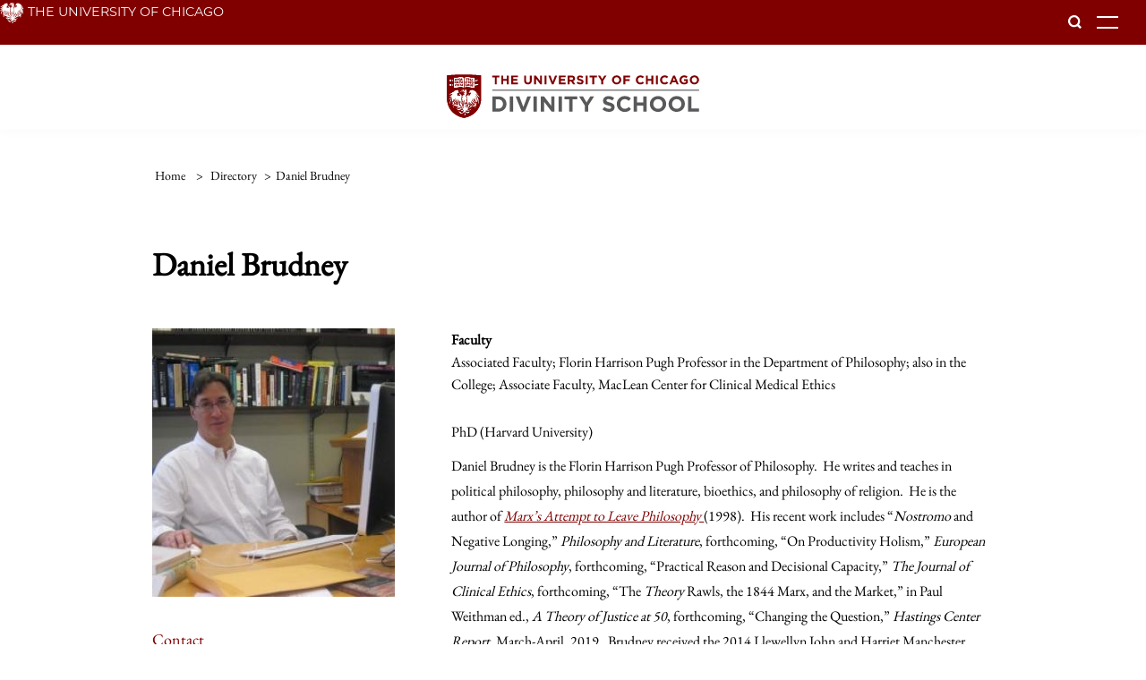

--- FILE ---
content_type: text/html; charset=UTF-8
request_url: https://divinity.uchicago.edu/directory/daniel-brudney
body_size: 8370
content:

<!DOCTYPE html>
<html  lang="en" dir="ltr" prefix="og: https://ogp.me/ns#">
  <head>
    <meta charset="utf-8" />
<meta name="description" content="PhD (Harvard University)" />
<link rel="canonical" href="https://divinity.uchicago.edu/directory/daniel-brudney" />
<meta name="google-site-verification" content="Ld15dO5-3ujVgtRaUnWc5Uxmk9ULVqECoQ5plGMKKc0" />
<meta name="Generator" content="Drupal 10 (https://www.drupal.org)" />
<meta name="MobileOptimized" content="width" />
<meta name="HandheldFriendly" content="true" />
<meta name="viewport" content="width=device-width, initial-scale=1.0" />
<link rel="icon" href="/sites/default/files/UChDivFavicon.ico" type="image/vnd.microsoft.icon" />

    <title>Daniel Brudney | The University of Chicago Divinity School</title>
    <link rel="stylesheet" media="all" href="/core/misc/components/progress.module.css?t8gyoy" />
<link rel="stylesheet" media="all" href="/core/misc/components/ajax-progress.module.css?t8gyoy" />
<link rel="stylesheet" media="all" href="/core/modules/system/css/components/align.module.css?t8gyoy" />
<link rel="stylesheet" media="all" href="/core/modules/system/css/components/fieldgroup.module.css?t8gyoy" />
<link rel="stylesheet" media="all" href="/core/modules/system/css/components/container-inline.module.css?t8gyoy" />
<link rel="stylesheet" media="all" href="/core/modules/system/css/components/clearfix.module.css?t8gyoy" />
<link rel="stylesheet" media="all" href="/core/modules/system/css/components/details.module.css?t8gyoy" />
<link rel="stylesheet" media="all" href="/core/modules/system/css/components/hidden.module.css?t8gyoy" />
<link rel="stylesheet" media="all" href="/core/modules/system/css/components/item-list.module.css?t8gyoy" />
<link rel="stylesheet" media="all" href="/core/modules/system/css/components/js.module.css?t8gyoy" />
<link rel="stylesheet" media="all" href="/core/modules/system/css/components/nowrap.module.css?t8gyoy" />
<link rel="stylesheet" media="all" href="/core/modules/system/css/components/position-container.module.css?t8gyoy" />
<link rel="stylesheet" media="all" href="/core/modules/system/css/components/reset-appearance.module.css?t8gyoy" />
<link rel="stylesheet" media="all" href="/core/modules/system/css/components/resize.module.css?t8gyoy" />
<link rel="stylesheet" media="all" href="/core/modules/system/css/components/system-status-counter.css?t8gyoy" />
<link rel="stylesheet" media="all" href="/core/modules/system/css/components/system-status-report-counters.css?t8gyoy" />
<link rel="stylesheet" media="all" href="/core/modules/system/css/components/system-status-report-general-info.css?t8gyoy" />
<link rel="stylesheet" media="all" href="/core/modules/system/css/components/tablesort.module.css?t8gyoy" />
<link rel="stylesheet" media="all" href="/modules/contrib/google_cse/css/google_cse.css?t8gyoy" />
<link rel="stylesheet" media="all" href="/modules/contrib/social_media/css/social_media.css?t8gyoy" />
<link rel="stylesheet" media="all" href="//stackpath.bootstrapcdn.com/bootstrap/4.1.1/css/bootstrap.min.css" />
<link rel="stylesheet" media="all" href="//cdnjs.cloudflare.com/ajax/libs/font-awesome/4.7.0/css/font-awesome.min.css" />
<link rel="stylesheet" media="all" href="/themes/custom/uch_div/src/scss/owl-carousel.min.css?t8gyoy" />
<link rel="stylesheet" media="all" href="/themes/custom/uch_div/src/scss/owl-theme.default.min.css?t8gyoy" />
<link rel="stylesheet" media="all" href="/themes/custom/uch_div/dist/css/theme.css?t8gyoy" />

    <script type="application/json" data-drupal-selector="drupal-settings-json">{"path":{"baseUrl":"\/","pathPrefix":"","currentPath":"node\/2474","currentPathIsAdmin":false,"isFront":false,"currentLanguage":"en"},"pluralDelimiter":"\u0003","suppressDeprecationErrors":true,"gtag":{"tagId":"G-1ELRB5NSDT","consentMode":false,"otherIds":[],"events":[],"additionalConfigInfo":[]},"ajaxPageState":{"libraries":"eJx9jkEOwjAMBD8Uxc_pMXJSN5gmdRRbBX5PECoqHLhYs7N7cBQxtY4N4kGhdQq8sbmPgiZNduonYyLFuLlFNsMbqVSCE3vd87_O64WryyK5UEhK8MZBExr1in09WsMMeZzf7PGKd6eSGEuoNDNCROX0rRZMNL5enT7UqL4m9AQInGB1","theme":"uch_div","theme_token":null},"ajaxTrustedUrl":{"\/search\/cse":true},"bootstrap":{"forms_has_error_value_toggle":null,"modal_animation":1,"modal_backdrop":"true","modal_focus_input":1,"modal_keyboard":1,"modal_select_text":1,"modal_show":1,"modal_size":"","popover_enabled":1,"popover_animation":1,"popover_auto_close":1,"popover_container":"body","popover_content":"","popover_delay":"0","popover_html":0,"popover_placement":"right","popover_selector":"","popover_title":"","popover_trigger":"click","tooltip_enabled":1,"tooltip_animation":1,"tooltip_container":"body","tooltip_delay":"0","tooltip_html":0,"tooltip_placement":"auto left","tooltip_selector":"","tooltip_trigger":"hover"},"social_media":{"application_id":"Your Application ID"},"googleCSE":{"cx":"000249264868219851947:iv_64pgxmrm","language":"en","resultsWidth":1200,"domain":"divinity.uchicago.edu","isDefault":true},"main_navigation":{"menu":[{"child":[{"title":"Admissions Info","url":"\/admissions\/admissions-info"},{"title":"Scholarships and Financial Aid","url":"\/admissions\/scholarships-financial-aid"},{"title":"Career Outcomes","url":"\/admissions\/career-outcomes"},{"title":"Tuition and Fees","url":"\/admissions\/tuition-and-fees"},{"title":"Visit","url":"\/admissions\/visits-and-events"}],"title":"Admissions","url":"\/admissions"},{"child":[{"title":"Areas of Study","url":"\/areas-of-study"},{"title":"Courses","url":"\/courses"},{"title":"Undergraduate Program in Religious Studies","url":"\/religious-studies"},{"title":"Degree Programs","url":"https:\/\/divinity.uchicago.edu\/academics"},{"title":"Student Prizes","url":"https:\/\/divinity.uchicago.edu\/our-community\/current-students\/prizes"},{"title":"Teaching, Leadership, and Service","url":"https:\/\/divinity.uchicago.edu\/craftteaching"},{"title":"MDiv Program","url":"https:\/\/divinity.uchicago.edu\/admissions\/MDivprogram"},{"title":"Wolf Seminars in Religion, Science, and Technology","url":"\/wolf-seminar"}],"title":"Academics","url":"\/academics"},{"child":[{"title":"Our Faculty ","url":"https:\/\/divinity.uchicago.edu\/directory\/all\/faculty\/all\/all"},{"title":"Faculty Interests","url":"\/research-faculty\/faculty-interests"},{"title":"Recent Books by Faculty","url":"\/facultybooks"},{"title":"CEDAR Initiative","url":"\/cedar"},{"title":"Dean\u0027s Forum","url":"\/research-faculty\/deans-forum"}],"title":"Research \u0026 Faculty","url":"\/research-faculty"},{"child":[{"title":"Alumni \u0026 Friends","url":"\/alumni-friends"},{"title":"Info for Current Students","url":"\/current-students"},{"title":"Professional Development Support","url":"https:\/\/divinity.uchicago.edu\/professionaldevelopment"},{"title":"Teaching Fellows","url":"https:\/\/divinity.uchicago.edu\/directory\/all\/teaching-fellows\/all\/all\/all"}],"title":"Our Community","url":"\/our-community"},{"child":[{"title":"Contact Us","url":"\/about\/contact-us"},{"title":"History","url":"\/about\/history"},{"title":"Accessibility","url":"\/accessibility"},{"title":"Events ","url":"https:\/\/divinity.uchicago.edu\/about\/events"},{"title":"Message from the Dean","url":"\/about\/message-dean"},{"title":"Leadership and staff ","url":"https:\/\/divinity.uchicago.edu\/directory\/all\/all\/all\/staff"},{"title":"Mission","url":"\/about\/mission"},{"title":"News","url":"\/news"},{"title":"Accreditation","url":"https:\/\/divinity.uchicago.edu\/accreditation"}],"title":"About","url":"\/about"},{"child":[{"title":"Sightings","url":"https:\/\/martycenter.org\/knowledge-exchange\/results?section=sightings"}],"title":"Martin Marty Center","url":"https:\/\/martycenter.org\/"}]},"sub_navigation":{"menu":[{"child":[],"title":"Students","url":"\/current-students"},{"child":[],"title":"Alumni","url":"\/alumni-friends"},{"child":[],"title":"Faculty","url":"\/about\/information-faculty"},{"child":[],"title":"Prospective Students","url":"\/admissions"},{"child":[],"title":"Jobs","url":"\/about\/jobs"}]},"user":{"uid":0,"permissionsHash":"5d780f39e1eb95047db5a01ddc9cf4a18c2cc495f53d89d2c2fd7fb180901fcd"}}</script>
<script src="/core/misc/drupalSettingsLoader.js?v=10.6.1"></script>
<script src="https://use.fontawesome.com/releases/v5.3.1/js/all.js" defer crossorigin="anonymous"></script>
<script src="https://use.fontawesome.com/releases/v5.3.1/js/v4-shims.js" defer crossorigin="anonymous"></script>
<script src="/modules/contrib/google_tag/js/gtag.js?t8gyoy"></script>

  </head>
  <body class="page-node-2474 path-node page-node-type-person has-glyphicons context-directory-daniel-brudney">
    <a href="#main-content" class="visually-hidden focusable skip-link" tabindex="1">
      Skip to main content
    </a>
    
      <div class="dialog-off-canvas-main-canvas" data-off-canvas-main-canvas>
    <header>
    <div class="row header-top">
      <div class="header-top-left">
        <a href="https://www.uchicago.edu/" style="color: #ffffff; text-decoration: none;">
          <ul>
            <li><img src="/themes/custom/uch_div/images/menu_logo.svg" alt="The University of Chicago" aria-label="The University of Chicago"/></li>
            <li>THE UNIVERSITY OF CHICAGO</li>
          </ul>
        </a>
      </div>
      <div class="header-top-right">
        <ul class="nav d-block right-menu">
      <li class="nav-item">
      <a class = "nav-link" href="/current-students">Students</a>
    </li>
      <li class="nav-item">
      <a class = "nav-link" href="/alumni-friends">Alumni</a>
    </li>
      <li class="nav-item">
      <a class = "nav-link" href="/about/information-faculty">Faculty</a>
    </li>
      <li class="nav-item">
      <a class = "nav-link" href="/admissions">Prospective Students</a>
    </li>
      <li class="nav-item">
      <a class = "nav-link" href="/about/jobs">Jobs</a>
    </li>
  </ul>

        <form class="search-block-form google-cse" data-drupal-selector="search-block-form" action="/search/cse" method="get" id="search-block-form" accept-charset="UTF-8">
  <div class="form-item js-form-item form-type-search js-form-type-search form-item-keys js-form-item-keys form-no-label form-group">
      <label for="edit-keys" class="control-label sr-only">Search</label>
  
  
  <div class="input-group"><input title="Enter the terms you wish to search for." data-drupal-selector="edit-keys" class="form-search form-control" placeholder="Search" type="search" id="edit-keys" name="keys" value="" size="15" maxlength="128" data-toggle="tooltip" /><span class="input-group-btn"><button type="submit" value="Search" class="button js-form-submit form-submit btn-primary btn icon-only"><span class="sr-only">Search</span><span class="icon glyphicon glyphicon-search" aria-hidden="true"></span></button></span></div>

  
  
  </div>
<div class="form-actions form-group js-form-wrapper form-wrapper" data-drupal-selector="edit-actions" id="edit-actions"></div>

</form>

        <div class="header-menu-search-mobile" tabindex="0">
          <img src="/themes/custom/uch_div/images/search_icon.png" alt="search" />
        </div>
        <div class="header-menu-search" tabindex="0">
          <img src="/themes/custom/uch_div/images/search_icon.png" alt="search"/>
        </div>
        <button class="navbar-toggler" type="button" data-toggle="collapse" data-target="#collapsibleNavbar">
          <span class="sr-only">Toggle Menu</span>
          <span class="navbar-toggler-icon"></span>
        </button>
      </div>
    </div>
    <div class="row header-bottom">
      <div class="main-logo">
        <a href="/"><img src="/themes/custom/uch_div/images/main_logo.svg" alt="The University of Chicago homepage"/></a>
      </div>
      <div class="main-navigation-links">
         
    <nav role="navigation" aria-labelledby="block-uch-div-main-menu-menu" id="block-uch-div-main-menu">
          
      
      <ul class="navbar-nav">
                      <li class="nav-item">
                                                          <a href="/admissions" class="nav-link" data-drupal-link-system-path="node/8">Admissions <span class="caret"></span></a>
                <button class="dropdown-toggle" data-toggle="dropdown" tabindex="0" aria-expanded="false"  aria-label="Dropdown for Admissions"><span class="sr-only">Dropdown for Admissions</span></button>
                <ul class="dropdown-menu">
                      <li class="nav-item">
                                        <a href="/admissions/admissions-info" class="nav-link" data-drupal-link-system-path="node/2427">Admissions Info</a>
              </li>
                      <li class="nav-item">
                                        <a href="/admissions/scholarships-financial-aid" class="nav-link" data-drupal-link-system-path="node/2496">Scholarships and Financial Aid</a>
              </li>
                      <li class="nav-item">
                                        <a href="/admissions/career-outcomes" class="nav-link" data-drupal-link-system-path="node/2493">Career Outcomes</a>
              </li>
                      <li class="nav-item">
                                        <a href="/admissions/visits-and-events" class="nav-link" data-drupal-link-system-path="node/2486">Visit</a>
              </li>
        </ul>
  
              </li>
                      <li class="nav-item">
                                                          <a href="/academics" class="nav-link" data-drupal-link-system-path="node/9">Academics <span class="caret"></span></a>
                <button class="dropdown-toggle" data-toggle="dropdown" tabindex="0" aria-expanded="false"  aria-label="Dropdown for Academics"><span class="sr-only">Dropdown for Academics</span></button>
                <ul class="dropdown-menu">
                      <li class="nav-item">
                                        <a href="https://divinity.uchicago.edu/academics" class="nav-link">Degree Programs</a>
              </li>
                      <li class="nav-item">
                                        <a href="https://divinity.uchicago.edu/admissions/MDivprogram" title="MDiv Program" class="nav-link">MDiv Program</a>
              </li>
                      <li class="nav-item">
                                        <a href="/areas-of-study" class="nav-link" data-drupal-link-system-path="node/2359">Areas of Study</a>
              </li>
                      <li class="nav-item">
                                        <a href="/religious-studies" class="nav-link" data-drupal-link-system-path="node/2379">Undergraduate Program in Religious Studies</a>
              </li>
                      <li class="nav-item">
                                        <a href="/courses" class="nav-link" data-drupal-link-system-path="node/2675">Courses</a>
              </li>
                      <li class="nav-item">
                                        <a href="https://divinity.uchicago.edu/craftteaching" class="nav-link">Teaching, Leadership, and Service</a>
              </li>
                      <li class="nav-item">
                                        <a href="/wolf-seminar" class="nav-link" data-drupal-link-system-path="node/4550">Wolf Seminars in Religion, Science, and Technology</a>
              </li>
                      <li class="nav-item">
                                        <a href="https://divinity.uchicago.edu/our-community/current-students/prizes" class="nav-link">Student Prizes</a>
              </li>
        </ul>
  
              </li>
                      <li class="nav-item">
                                                          <a href="/research-faculty" class="nav-link" data-drupal-link-system-path="node/17">Research &amp; Faculty <span class="caret"></span></a>
                <button class="dropdown-toggle" data-toggle="dropdown" tabindex="0" aria-expanded="false"  aria-label="Dropdown for Research &amp; Faculty"><span class="sr-only">Dropdown for Research &amp; Faculty</span></button>
                <ul class="dropdown-menu">
                      <li class="nav-item">
                                        <a href="https://divinity.uchicago.edu/directory/all/faculty/all/all" class="nav-link">Our Faculty </a>
              </li>
                      <li class="nav-item">
                                        <a href="/research-faculty/faculty-interests" class="nav-link" data-drupal-link-system-path="node/3044">Faculty Interests</a>
              </li>
                      <li class="nav-item">
                                        <a href="/facultybooks" class="nav-link" data-drupal-link-system-path="node/2822">Recent Books by Faculty</a>
              </li>
                      <li class="nav-item">
                                        <a href="/research-faculty/deans-forum" class="nav-link" data-drupal-link-system-path="node/3817">Dean&#039;s Forum</a>
              </li>
                      <li class="nav-item">
                                        <a href="/cedar" class="nav-link" data-drupal-link-system-path="node/3524">CEDAR Initiative</a>
              </li>
        </ul>
  
              </li>
                      <li class="nav-item">
                                                          <a href="/our-community" class="nav-link" data-drupal-link-system-path="node/10">Our Community <span class="caret"></span></a>
                <button class="dropdown-toggle" data-toggle="dropdown" tabindex="0" aria-expanded="false"  aria-label="Dropdown for Our Community"><span class="sr-only">Dropdown for Our Community</span></button>
                <ul class="dropdown-menu">
                      <li class="nav-item">
                                        <a href="/alumni-friends" class="nav-link" data-drupal-link-system-path="node/13">Alumni &amp; Friends</a>
              </li>
                      <li class="nav-item">
                                        <a href="/current-students" class="nav-link" data-drupal-link-system-path="node/19">Info for Current Students</a>
              </li>
                      <li class="nav-item">
                                        <a href="https://divinity.uchicago.edu/professionaldevelopment" class="nav-link">Professional Development Support</a>
              </li>
                      <li class="nav-item">
                                        <a href="https://divinity.uchicago.edu/directory/all/teaching-fellows/all/all/all" class="nav-link">Teaching Fellows</a>
              </li>
        </ul>
  
              </li>
                      <li class="nav-item">
                                                          <a href="/about" class="nav-link" data-drupal-link-system-path="node/12">About <span class="caret"></span></a>
                <button class="dropdown-toggle" data-toggle="dropdown" tabindex="0" aria-expanded="false"  aria-label="Dropdown for About"><span class="sr-only">Dropdown for About</span></button>
                <ul class="dropdown-menu">
                      <li class="nav-item">
                                        <a href="/about/message-dean" class="nav-link" data-drupal-link-system-path="node/3463">Message from the Dean</a>
              </li>
                      <li class="nav-item">
                                        <a href="/about/mission" class="nav-link" data-drupal-link-system-path="node/4283">Mission</a>
              </li>
                      <li class="nav-item">
                                        <a href="https://divinity.uchicago.edu/directory/all/all/all/staff" class="nav-link">Leadership and staff </a>
              </li>
                      <li class="nav-item">
                                        <a href="/news" class="nav-link" data-drupal-link-system-path="news">News</a>
              </li>
                      <li class="nav-item">
                                        <a href="https://divinity.uchicago.edu/about/events" class="nav-link">Events </a>
              </li>
                      <li class="nav-item">
                                        <a href="/about/history" class="nav-link" data-drupal-link-system-path="node/2510">History</a>
              </li>
                      <li class="nav-item">
                                        <a href="/accessibility" class="nav-link" data-drupal-link-system-path="node/2809">Accessibility</a>
              </li>
                      <li class="nav-item">
                                        <a href="/about/contact-us" class="nav-link" data-drupal-link-system-path="node/550">Contact Us</a>
              </li>
                      <li class="nav-item">
                                        <a href="https://divinity.uchicago.edu/accreditation" class="nav-link">Accreditation</a>
              </li>
        </ul>
  
              </li>
                      <li class="nav-item">
                                                          <a href="https://martycenter.org/" class="nav-link">Martin Marty Center <span class="caret"></span></a>
                <button class="dropdown-toggle" data-toggle="dropdown" tabindex="0" aria-expanded="false"  aria-label="Dropdown for Martin Marty Center"><span class="sr-only">Dropdown for Martin Marty Center</span></button>
                <ul class="dropdown-menu">
                      <li class="nav-item">
                                        <a href="https://martycenter.org/knowledge-exchange/results?section=sightings" class="nav-link">Sightings</a>
              </li>
        </ul>
  
              </li>
        </ul>
  

  </nav>


      </div>
    </div>
    <div class="mobile-container">
    </div>
    <div class="mobile-search-container">
      <div class="first-layer search">
        <ul class="mobile-top-menu">
          <li class="nav-item first-layer-mobile-menu">
            <form class="search-block-form google-cse" data-drupal-selector="search-block-form-2" action="/search/cse" method="get" id="search-block-form--2" accept-charset="UTF-8">
  <div class="form-item js-form-item form-type-search js-form-type-search form-item-keys js-form-item-keys form-no-label form-group">
      <label for="edit-keys--2" class="control-label sr-only">Search</label>
  
  
  <div class="input-group"><input title="Enter the terms you wish to search for." data-drupal-selector="edit-keys" class="form-search form-control" placeholder="Search" type="search" id="edit-keys--2" name="keys" value="" size="15" maxlength="128" data-toggle="tooltip" /><span class="input-group-btn"><button type="submit" value="Search" class="button js-form-submit form-submit btn-primary btn icon-only"><span class="sr-only">Search</span><span class="icon glyphicon glyphicon-search" aria-hidden="true"></span></button></span></div>

  
  
  </div>
<div class="form-actions form-group js-form-wrapper form-wrapper" data-drupal-selector="edit-actions" id="edit-actions--2"></div>

</form>

          </li>
        </ul>
      </div>
    </div>
</header>

<div id="main-content" class="container page-content-wrap p-md-0" role="main">
  
    <div data-drupal-messages-fallback class="hidden"></div><div class="breadcrumbs container">
  <div class="row">
    
  <div class="breadcrumb-wrapper">
    <ol class="breadcrumb">
                        <li >
            <a href="/">Home</a>
          </li>
          <li aria-hidden="true">
            &gt;
          </li>
                                <li >
            <a href="/directory">directory</a>
          </li>
          <li aria-hidden="true">
            &gt;
          </li>
                                <li >
            daniel brudney
          </li>
                  </ol>
  </div>

  </div>
</div>  
<section class="bio-sec">
	<div class="row">
		<h1 class="w-100">
							Daniel Brudney
					</h1>
		<div class="col-lg-4 col-md-4">
									  									<img class="img-fluid d-none d-md-block" src="/sites/default/files/styles/person_detail_image/public/2019-09/brudney_09.jpg?itok=NgILRR6A" alt="Daniel Brudney">
				<div class="contact mob-dropdown">
					<div class="mobheader">Contact</div>
					<div class="hide-txt">
																			<p><span>Email</span><a href="mailto:dbrudney@uchicago.edu">dbrudney@uchicago.edu</a></p>
																	</div>
				</div>
							<div class="mob-dropdown">
					<div class="mobheader">Areas of Study and Research</div>
					<div class="hide-txt">
													<p>Philosophy of Religions</p>
													<p>Religious Ethics</p>
											</div>
				</div>
																																												</div>
		<div class="col-lg-8 col-md-8">
																			<span class="type-and-title">
																																												Faculty				</span>
							<span class="subtitle">
					Associated Faculty; Florin Harrison Pugh Professor in the Department of Philosophy; also in the College; Associate Faculty, MacLean Center for Clinical Medical Ethics
				</span>
										<div class="bio-body">
										<p>PhD (Harvard University)</p>

<p><span><span><span><span><span><span><span><span><span><span><span>Daniel Brudney is the Florin Harrison Pugh Professor of Philosophy.&nbsp; He writes and teaches in political philosophy, philosophy and literature, bioethics, and philosophy&nbsp;of religion.&nbsp; He is the author of&nbsp;<a href="https://www.hup.harvard.edu/catalog.php?isbn=9780674551336#:~:text=Brudney%20focuses%20on%20the%20transmutations,about%20the%20critique%20of%20capitalism"><em>Marx’s Attempt to Leave Philosophy&nbsp;</em></a>(1998).&nbsp; His recent work includes “<em>Nostromo</em>&nbsp;and Negative Longing,”&nbsp;<em>Philosophy and Literature</em>, forthcoming, “On Productivity Holism,”&nbsp;<em>European Journal of Philosophy</em>, forthcoming,&nbsp;“Practical Reason and Decisional Capacity,”&nbsp;<em>The Journal of Clinical Ethics</em>, forthcoming,&nbsp;“The&nbsp;<em>Theory</em>&nbsp;Rawls, the 1844 Marx, and the Market,” in Paul Weithman ed.,&nbsp;<em>A Theory of Justice at 50</em>, forthcoming,&nbsp;<span>“Changing the Question,”&nbsp;</span><em>Hastings Center Report</em><span>, March-April, 2019.&nbsp; Brudney received the 2014 Llewellyn John and Harriet Manchester Quantrell Award for Excellence in Undergraduate Education.</span></span></span></span></span></span></span></span></span></span></span></span></p>

<p><br>
Read more on <a href="https://philosophy.uchicago.edu/faculty/brudney">Prof. Brudney's homepage.</a></p>
				</div>
												<div class="fa-icon">
				


      

<div class="social-icons">
                                                                                                     <a    target="_blank"  class="facebook-share share"   href="http://www.facebook.com/share.php?u=https://divinity.uchicago.edu/directory/daniel-brudney&amp;title=Daniel Brudney"
          title="Facebook share">
                   <i class="fa fa-facebook" aria-hidden="true"></i>
         <span class="sr-only">facebook_share share</span>
                  </a>

                                                                                                 <a    target="_blank"  class="facebook-msg share"   onclick="FB.ui({method: &#039;send&#039;,link: &#039;https://divinity.uchicago.edu/directory/daniel-brudney&#039;})"
          title="Facebook messenger share">
                   <i class="fab fa-facebook-messenger" aria-hidden="true"></i>
         <span class="sr-only">facebook_msg share</span>
                  </a>

                                                                                                 <a    target="_blank"  class="linkedin share"   href="http://www.linkedin.com/shareArticle?mini=true&amp;url=https://divinity.uchicago.edu/directory/daniel-brudney&amp;title=Daniel Brudney&amp;source=https://divinity.uchicago.edu/directory/daniel-brudney"
          title="Linkedin share">
                   <i class="fa fa-linkedin" aria-hidden="true"></i>
         <span class="sr-only">linkedin share</span>
                  </a>

                                                                                                 <a    target="_blank"  class="twitter share"   href="https://twitter.com/intent/tweet?url=https://divinity.uchicago.edu/directory/daniel-brudney&amp;status=Daniel Brudney+https://divinity.uchicago.edu/directory/daniel-brudney"
          title="Twitter share">
                   <i class="fa fa-twitter" aria-hidden="true"></i>
         <span class="sr-only">twitter share</span>
                  </a>

                                                                                                 <a    target="_blank"  class="pinterest share"   href="https://www.pinterest.com/pin/create/button/?url=https://divinity.uchicago.edu/directory/daniel-brudney&amp;description=Daniel Brudney"
          title="Pinterest share">
                   <i class="fa fa-pinterest" aria-hidden="true"></i>
         <span class="sr-only">pinterest share</span>
                  </a>

                                                                                                 <a    target="_blank"  class="google-plus share"   href="https://plus.google.com/share?url=https://divinity.uchicago.edu/directory/daniel-brudney"
          title="Google Plus share">
                   <i class="fa fa-google-plus" aria-hidden="true"></i>
         <span class="sr-only">google_plus share</span>
                  </a>

                                                                                                 <a     class="email share"   href="mailto:?subject=Daniel Brudney&amp;body=Check out this site https://divinity.uchicago.edu/directory/daniel-brudney"
          title="Email share">
                   <i class="fa fa-envelope" aria-hidden="true"></i>
         <span class="sr-only">email share</span>
                  </a>

    </div>


  


			</div>
		</div>
	</div>
</section>



</div>

<footer>
  <div class="container">
    <div class="row">
      <div class="col-xl-3 col-lg-2 col-md-6">
                  <a href ="https://www.uchicago.edu/"><img class="img-fluid" src="https://divinity.uchicago.edu/sites/default/files/footer-logo/University_of_Chicago_Logo_White.svg" alt="Divinity School Homepage"></a>
               </div>
      <div class="col-md-6 col-sm-12 d-md-block d-lg-none links cta-links footer-links">
          <a class="" href="https://apply-divinity.uchicago.edu/apply/">Apply</a><a class="" href="https://giving.uchicago.edu/site/Donation2?df_id=1681&amp;mfc_pref=T&amp;1681.donation=form1&amp;set.DesignationType=1027&amp;set.Designee=1940">Give</a>
        </div>
      <div class="col-xl-2 col-lg-3 col-md-3">
                  <span>Swift Hall</span>
<span>1025 E 58th Street<br> Chicago, IL 60637<br>773-702-8221</span>
              </div>
      <div class="col-lg-4 col-md-5">
        
    <nav role="navigation" aria-labelledby="block-uch-div-footer-menu" id="block-uch-div-footer">
            
  <h2 class="visually-hidden" id="block-uch-div-footer-menu">Footer menu</h2>
  

                      <ul class="nav navbar-nav">
                    <li class="nav-item">
                <a href="http://accessibility.uchicago.edu" class="nav-link">Accessibility</a>
              </li>
                <li class="nav-item">
                <a href="https://apply-divinity.uchicago.edu/apply/" class="nav-link">Apply</a>
              </li>
                <li class="nav-item">
                <a href="/about/contact-us" class="nav-link" data-drupal-link-system-path="node/550">Contact Us</a>
              </li>
                <li class="nav-item">
                <a href="https://giving.uchicago.edu/site/Donation2?3960.donation=form1&amp;df_id=3960&amp;mfc_pref=T&amp;s_src=31W2500AA" class="nav-link">Give</a>
              </li>
                <li class="nav-item">
                <a href="https://www.uchicago.edu/about/non_discrimination_statement/" class="nav-link">Non-Discrimination Statement</a>
              </li>
                <li class="nav-item">
                <a href="https://grad.uchicago.edu/about-us/privacy-notice/" class="nav-link">Privacy Policy</a>
              </li>
        </ul>
  

  </nav>


      </div>
      <div class="col-lg-3 col-md-4">
        
    <nav role="navigation" aria-labelledby="block-sociallinks-menu" id="block-sociallinks">
            
  <h2 class="visually-hidden" id="block-sociallinks-menu">Social Links</h2>
  

        
<div class="social-icons">
  	        <a href="https://www.youtube.com/channel/UCCuAML_eHRILTUegijPW-ng/about" target="_blank" title="The University of Chicago Divinity School YouTube"><i class="fab fa-youtube"></i></a>
  	        <a href="https://twitter.com/uchidivinity?lang=en" target="_blank" title="The University of Chicago Divinity School Twitter"><i class="fab fa-twitter"></i></a>
  	        <a href="https://www.facebook.com/uchidivinity" target="_blank" title="The University of Chicago Divinity School Facebook"><i class="fab fa-facebook-f"></i></a>
  	        <a href="https://www.instagram.com/uchidivinity/" target="_blank" title="The University of Chicago Divinity School Instagram"><i class="fab fa-instagram"></i></a>
  	        <a href="https://divinity.uchicago.edu/contact-us" target="_blank" title="The University of Chicago Divinity School Contact"><i class="fas fa-envelope"></i></a>
  </div>
  </nav>


      </div>
    </div>
    <div class = "row footer-info">
         <p>© 2026 Divinity School</p>
        <div class="edit-node">
      <a href="/sitemap">Sitemap</a>
    </div>
    <div class="edit-node">
      <a href="/site-info">Site Info</a>
    </div>
          <div class="edit-node">
        <a href="/user/login">Login</a>
      </div>
        </div>
  </div>
</footer>

<script>
  function openTab(evt, cityName) {
    var i, tabcontent, tablinks;
    tabcontent = document.getElementsByClassName("tabcontent");
    for (i = 0; i < tabcontent.length; i++) {
      tabcontent[i].style.display = "none";
    }
    tablinks = document.getElementsByClassName("tablinks");
    for (i = 0; i < tablinks.length; i++) {
      tablinks[i].className = tablinks[i].className.replace(" active", "");
    }
    document.getElementById(cityName).style.display = "block";
    evt.currentTarget.className += " active";
  }
</script>

  </div>

    
    <script src="/modules/contrib/jquery_once/lib/jquery_3.7.1_jquery.min.js?v=3.7.1"></script>
<script src="/core/assets/vendor/underscore/underscore-min.js?v=1.13.7"></script>
<script src="/core/assets/vendor/once/once.min.js?v=1.0.1"></script>
<script src="/core/misc/drupal.js?v=10.6.1"></script>
<script src="/core/misc/drupal.init.js?v=10.6.1"></script>
<script src="/core/assets/vendor/tabbable/index.umd.min.js?v=6.3.0"></script>
<script src="/themes/contrib/bootstrap/js/bootstrap-pre-init.js?t8gyoy"></script>
<script src="//cdnjs.cloudflare.com/ajax/libs/OwlCarousel2/2.1.6/owl.carousel.min.js"></script>
<script src="https://www.youvisit.com/tour/Embed/js3"></script>
<script src="/themes/custom/uch_div/js/custom.js?t8gyoy"></script>
<script src="/themes/custom/uch_div/js/tab.js?t8gyoy"></script>
<script src="//cdnjs.cloudflare.com/ajax/libs/popper.js/1.14.3/umd/popper.min.js"></script>
<script src="//stackpath.bootstrapcdn.com/bootstrap/4.1.1/js/bootstrap.min.js"></script>
<script src="/themes/contrib/bootstrap/js/drupal.bootstrap.js?t8gyoy"></script>
<script src="/themes/contrib/bootstrap/js/attributes.js?t8gyoy"></script>
<script src="/themes/contrib/bootstrap/js/theme.js?t8gyoy"></script>
<script src="/themes/contrib/bootstrap/js/popover.js?t8gyoy"></script>
<script src="/themes/contrib/bootstrap/js/tooltip.js?t8gyoy"></script>
<script src="/modules/contrib/google_cse/js/google_cse.js?t8gyoy"></script>
<script src="/core/misc/progress.js?v=10.6.1"></script>
<script src="/themes/contrib/bootstrap/js/misc/progress.js?t8gyoy"></script>
<script src="/core/assets/vendor/loadjs/loadjs.min.js?v=4.3.0"></script>
<script src="/core/misc/debounce.js?v=10.6.1"></script>
<script src="/core/misc/announce.js?v=10.6.1"></script>
<script src="/core/misc/message.js?v=10.6.1"></script>
<script src="/themes/contrib/bootstrap/js/misc/message.js?t8gyoy"></script>
<script src="/core/misc/ajax.js?v=10.6.1"></script>
<script src="/themes/contrib/bootstrap/js/misc/ajax.js?t8gyoy"></script>
<script src="/modules/contrib/google_tag/js/gtag.ajax.js?t8gyoy"></script>
<script src="/modules/contrib/social_media/js/facebook.js?v=1.0.x"></script>

  </body>
</html>


--- FILE ---
content_type: image/svg+xml
request_url: https://divinity.uchicago.edu/themes/custom/uch_div/images/main_logo.svg
body_size: 21880
content:
<svg width="593" height="140" viewBox="0 0 593 140" fill="none" xmlns="http://www.w3.org/2000/svg">
<path d="M558.66 56.7534H128.23V58.4234H558.66V56.7534Z" fill="black"/>
<path d="M58.27 45.3833C57.98 45.6033 58.61 45.9033 58.55 45.8833C58.45 46.6333 58.52 47.4033 58.75 48.1233C58.94 48.4033 59.53 48.6133 59.63 48.3433C59.8 48.0133 60.02 47.7033 60.28 47.4333C60.47 47.2633 60.28 47.1133 60.15 47.2833C59.82 47.6233 59.64 47.4633 59.4 47.2833C59.28 46.8233 59.26 46.3533 59.33 45.8833C59.33 45.8833 59.92 45.7933 60.07 45.7933C60.22 45.7933 60.17 45.4533 60.07 45.4533C59.97 45.4533 59.36 45.4533 59.33 45.3733C59.33 44.9133 59.38 44.4433 59.47 43.9933C59.47 43.7333 59.35 43.6433 59.28 43.8933C59.04 44.4633 58.7 44.9833 58.28 45.4333M59.86 42.2833C60.21 42.2833 60.76 42.4633 61.39 42.4133C62.02 42.3633 62.7 41.2133 62.39 40.3233C62.08 39.4333 61.16 39.6233 60.52 39.4233C59.88 39.2233 59.7 38.9033 60.33 38.4833C60.96 38.0633 62.01 38.7733 62.1 38.9333C62.19 39.0933 62.35 39.1733 62.35 38.8533C62.35 38.1533 62.3 38.5533 62.23 37.8533C62.23 37.6233 62.04 37.5933 62.02 37.8533C62 38.1133 61.73 38.0133 61.52 38.0133C61.05 37.9533 60.57 38.0133 60.14 38.2133C59.8 38.4133 59.01 39.0233 59.45 39.7633C59.71 40.1933 61.21 40.5433 61.59 40.7633C61.94 41.0033 62.02 41.4733 61.79 41.8233C61.76 41.8633 61.73 41.9033 61.69 41.9333C61.06 42.1733 60.35 42.0933 59.79 41.7133C59.58 41.4833 59.44 41.2033 59.39 40.8933C59.39 40.5733 59.07 40.6033 59.07 40.8933C59.08 41.4133 59.12 41.9333 59.19 42.4433C59.19 42.6833 59.49 42.6033 59.51 42.4433C59.53 42.2833 59.66 42.2133 59.82 42.2033M61.54 43.2033C61.38 43.5133 61.11 43.7633 60.79 43.8933C61.03 44.1033 61.35 44.3733 61.55 44.5133C61.78 44.2433 62.03 43.9833 62.29 43.7433C61.97 43.6933 61.69 43.4933 61.54 43.2033ZM57.79 42.7633C57.99 42.5633 58.17 42.3633 58.34 42.1433C58.53 41.9833 58.34 41.8133 58.21 41.9733C58.08 42.1333 57.73 41.7933 57.72 41.7733C57.56 41.1633 57.49 40.5233 57.52 39.8933C57.52 39.8933 58.61 39.7533 58.75 39.7533C58.89 39.7533 58.88 39.4133 58.75 39.4133C58.42 39.4533 58.08 39.4533 57.75 39.4133C57.64 38.9733 57.67 38.5033 57.86 38.0933C57.99 37.8633 57.86 37.6433 57.77 37.8733C57.49 38.4733 57.07 38.9933 56.54 39.3833C56.18 39.5333 56.22 39.6133 56.45 39.6733C56.68 39.7333 56.83 39.9333 56.79 39.9333C56.67 40.7533 56.72 41.5833 56.94 42.3833C57.12 42.6733 57.6 42.9733 57.81 42.7833M54.79 44.5833C54.51 44.8733 54.21 45.1433 53.9 45.3933C54.08 45.6133 54.4 45.8833 54.43 46.2533C54.46 46.6233 54.43 48.3633 54.43 48.7933H55.18V45.9333C55.32 45.7933 55.46 45.6633 55.62 45.5533C55.78 45.6933 56.14 45.7733 56.14 46.0133C56.18 46.5833 56.18 47.1533 56.14 47.7233C56.02 48.1733 56.1 48.6433 56.34 49.0333C56.54 48.8133 57.28 48.3033 57.44 48.1733C57.6 48.0433 57.51 47.9333 57.31 47.9933C57.11 48.0533 57.05 48.0833 57.05 47.9433C57.05 47.8033 56.95 46.5033 56.93 45.7633C56.98 45.3133 56.74 44.8833 56.33 44.6833C56.11 44.9233 55.63 45.2233 55.33 45.4733C55.1 45.2033 54.91 44.8933 54.76 44.5733M51.85 45.0833C52.02 45.4833 52.27 45.8433 52.58 46.1433C52.16 46.5033 51.72 46.8333 51.26 47.1433C50.86 46.6433 50.64 45.8233 51.85 45.0833ZM50.48 46.6133C50.29 48.0233 51.62 48.8633 52.26 49.1333C52.48 48.6933 52.75 48.2833 53.07 47.9133C53.31 47.6233 53.07 47.5533 52.82 47.7733C52.57 47.9933 51.65 47.7733 51.42 47.3633C51.84 47.0433 52.95 46.1133 53.42 45.7233C53.01 45.3133 52.71 44.8033 52.54 44.2533C52.11 44.5433 50.69 45.1433 50.47 46.6133M50.11 39.8333C49.41 40.6233 49.45 41.8233 50.2 42.5733C50.61 43.0133 51.23 43.1933 51.82 43.0433C51.96 42.7433 52.15 42.4633 52.36 42.2033C51.85 42.3133 51.31 42.2033 50.89 41.8733C50.25 41.3433 50.1 40.4133 50.54 39.7033C51.02 38.9933 51.7 40.0033 51.82 40.1433C52.03 39.9033 52.26 39.6733 52.51 39.4733C52.25 39.1233 52.04 38.8033 51.86 38.5933C51.17 38.8433 50.57 39.2733 50.11 39.8333ZM54.21 37.7433C54.1 37.6333 54.03 37.4933 54.01 37.3333V35.8533C54.01 35.6933 53.73 35.7333 53.73 35.8533C53.75 36.1533 53.69 36.4633 53.55 36.7333C53.02 37.5633 52.01 37.9033 51.3 36.8933C50.85 36.1633 50.85 35.2533 51.3 34.5233C51.69 33.9233 52.49 33.7533 53.08 34.1433C53.29 34.2833 53.45 34.4733 53.56 34.7033C53.63 35.0033 53.68 35.3133 53.7 35.6233C53.7 35.7633 53.99 35.7433 53.99 35.6233V33.5233C53.99 33.4233 53.79 33.3833 53.79 33.5233C53.79 33.6633 53.6 33.8333 53.39 33.7633C52.72 33.5233 51.99 33.5233 51.32 33.7633C50.59 34.1433 50.1 34.8633 50.02 35.6833C49.89 36.5533 50.4 37.4033 51.24 37.6833C51.96 37.9433 52.76 37.9033 53.46 37.5933C53.77 37.5133 53.8 37.7033 53.95 37.9133C54.1 38.1233 54.4 38.0333 54.22 37.7733M54.66 42.0233V42.3233C54.53 42.3433 54.4 42.3933 54.28 42.4533C54.07 42.2733 53.11 41.9633 53.74 41.4533C54.13 41.6733 54.28 41.4533 54.66 41.2633V42.0233ZM54.66 41.0233C54.1 41.3933 53.93 41.3733 53.54 40.9433C53.38 40.7133 53.35 40.4133 53.46 40.1533C53.63 39.8733 53.93 39.6033 54.08 39.6033C54.36 39.7833 54.55 40.0733 54.62 40.3933C54.63 40.6033 54.63 40.8133 54.62 41.0233M54.62 39.0233C54 39.1733 53.47 39.5933 53.19 40.1633C53.13 40.5033 53.17 40.8533 53.31 41.1633L53.49 41.3133C53.16 41.6133 52.85 41.8733 52.86 42.3133C52.92 42.7733 53.24 43.1533 53.67 43.3133C53.9 42.9633 54.26 42.7233 54.67 42.6333C54.67 42.9333 54.79 43.2133 55.01 43.4133C55.17 43.2333 55.83 42.6633 55.96 42.5333C56.09 42.4033 55.96 42.2433 55.83 42.4033C55.7 42.5633 55.5 42.4033 55.43 42.2433C55.41 41.4833 55.44 40.7133 55.51 39.9533C55.22 39.6333 54.93 38.9533 54.6 38.9533M58.24 34.0533C58.43 33.8633 58.24 33.7133 58.05 33.8833C57.92 33.7333 57.58 33.3833 57.41 33.1833C57.13 33.3833 56.84 33.5633 56.54 33.7333C56.35 33.5133 56.12 33.5133 55.74 33.2133C55.41 33.4533 55.1 33.7233 54.82 34.0233C55.26 34.1533 55.59 34.1733 55.62 34.5533C55.65 34.9333 55.62 36.7533 55.62 37.1033C55.91 37.1433 56.19 37.1433 56.48 37.1033V34.1933C56.59 34.1433 56.7 34.0733 56.8 33.9933C57 34.2233 57.21 34.4333 57.44 34.6333C57.72 34.4533 57.98 34.2533 58.24 34.0433M59.56 34.8733C59.27 33.9433 59.38 33.6133 59.96 33.1533C60.11 33.4333 60.33 33.6733 60.61 33.8233C60.29 34.1433 59.78 34.7133 59.61 34.8233M61.5 35.9833C60.76 36.1733 60 35.8033 59.7 35.1033C60.25 34.5233 60.83 33.9733 61.44 33.4533C61.12 33.1533 60.99 32.6733 60.44 32.6333C59.44 32.8033 58.69 33.6233 58.6 34.6333C58.53 35.7733 59.39 36.7533 60.53 36.8333C60.61 36.8333 60.68 36.8333 60.76 36.8333C61.11 36.8333 61.54 36.3833 61.76 36.2833C62.22 36.0533 62.05 35.8233 61.52 35.9533M64.73 34.3933L64.25 34.7833C64.12 34.8033 64 34.8033 63.87 34.7833C63.54 34.7033 63.26 34.4933 63.1 34.1933C62.91 33.9433 63.4 33.7333 63.64 33.7633C64.05 33.8733 64.42 34.0833 64.73 34.3733M63.9 35.4833C64.18 35.5933 64.46 35.7333 64.72 35.8833C65.14 36.1233 64.92 36.5733 64.47 36.7833C64.02 36.9933 63.19 36.4033 63.06 36.1533L63.9 35.4833ZM65.9 33.8633C65.53 33.4433 65.02 33.1633 64.46 33.0733C63.68 33.1433 62.98 33.5433 62.53 34.1833C62.15 34.7633 62.61 35.2733 63.11 35.6533C62.79 35.9233 62.35 36.3333 61.95 36.7133C62.4 37.0433 62.94 37.2533 63.5 37.3033C64.19 37.2533 64.84 36.9933 65.37 36.5533C66.15 35.9333 65.88 35.2733 65.08 34.8133C65.01 34.7733 64.94 34.7433 64.86 34.7333C65.35 34.3433 65.78 33.9933 65.86 33.8633M66.86 38.3533L66.39 37.8633L65.92 38.2933V38.8733L66.21 39.1733H66.5L66.85 38.8533V38.3533H66.86ZM66.65 35.0533C66.47 35.0533 66.19 35.5433 67.28 35.5033C67.45 35.5033 67.58 35.1033 66.65 35.0533ZM66.65 35.7133C66.46 35.7133 66.18 36.0433 67.27 36.1533C67.44 36.1533 67.67 35.7733 66.65 35.7133ZM67.36 43.0533L67.77 42.6133C67.31 42.5333 67.31 42.6133 67.07 42.3433V40.2433L66.67 39.6633H66.46L65.55 40.5033C65.3 40.7233 65.55 40.8233 65.8 40.5833L66.27 40.8733V42.8733C66.27 43.1133 66.53 43.1933 66.82 43.4933L67.36 43.0533ZM64.57 46.7833C64.86 46.9833 65.23 47.0433 65.57 46.9433V47.4833C65.57 47.5733 65.6 47.6733 65.64 47.7533C65.4 47.8233 65.16 47.9033 64.92 47.9933C64.72 47.8133 64 47.3233 64.64 46.7833M65.64 46.7233C65.23 46.7233 64.83 46.5633 64.55 46.2633C64.45 46.0533 64.42 45.8133 64.48 45.5833C64.66 45.3033 64.66 45.2133 64.82 45.2133C64.98 45.2133 65.68 45.6633 65.64 45.9133C65.67 46.1833 65.67 46.4533 65.64 46.7233ZM64.35 46.5433C64.01 46.8433 63.8 47.2733 63.78 47.7333C63.75 48.1833 64 48.6133 64.4 48.8233C64.81 48.4733 65.3 48.2233 65.82 48.0733C66.08 48.3233 66.37 48.5433 66.67 48.7433C66.92 48.4933 67.19 48.2533 67.47 48.0233C67.6 47.8833 67.47 47.7033 67.33 47.8733C67.19 48.0433 66.87 47.8733 66.77 47.7533C66.67 47.6333 66.59 45.5533 66.67 45.4533C66.38 45.1333 65.88 44.4533 65.54 44.4533C64.99 44.6433 64.51 44.9933 64.16 45.4533C64.09 45.8133 64.13 46.1933 64.29 46.5333H64.35M63.04 41.7433C63.27 42.4233 63.89 42.8933 64.6 42.9333C64.78 42.5833 64.99 42.2533 65.23 41.9333C65.47 41.6133 65.23 41.4233 65.05 41.7833C64.87 42.1433 64.22 41.7833 63.97 41.5233C63.72 41.2633 63.42 40.3733 63.69 40.0833C63.96 39.7933 64.36 39.9233 64.86 39.9033C65.19 39.9033 65.27 39.5833 65.32 39.4233C65.07 39.3033 64.83 39.1733 64.6 39.0233C64.28 39.2333 63.78 39.6533 63.6 39.8333C63.08 40.3033 62.88 41.0333 63.08 41.7033M62.88 48.0133L63.28 47.5733C62.83 47.4933 63.04 47.5033 62.8 47.2833V45.4933L62.22 44.6433H62L61.1 45.4833C60.85 45.6933 61.1 45.8033 61.35 45.5633L61.95 45.8733V47.7933C62 48.0333 62.21 48.0933 62.5 48.3933L62.88 48.0133ZM70.27 58.4933C70.27 58.4933 70.64 58.0933 70.64 57.8133C70.61 57.5533 70.48 57.3133 70.27 57.1533C70.73 57.3333 71.18 57.5633 71.59 57.8333L70.27 58.4933ZM72.6 57.7933V57.7433C71.83 57.4933 71.09 57.1533 70.4 56.7433C69.65 56.5133 68.84 56.7133 68.29 57.2733C68.29 57.5533 68.58 57.6933 69.41 57.1733C69.05 57.5533 69.07 58.1433 69.45 58.5033C69.47 58.5133 69.48 58.5333 69.5 58.5433C69.18 58.5033 68.87 58.4133 68.59 58.2633C68.59 58.5433 68.92 58.6433 69.1 58.7533C70.48 59.3233 71.38 57.9933 72.6 57.7533M81.92 45.1133C81.71 45.3333 81.34 45.5833 81 45.9633C81.27 45.9433 81.53 46.0833 81.66 46.3233C81.72 46.9433 81.72 47.5733 81.66 48.1933C81.66 48.6233 81.94 48.7133 82.29 49.0733C82.86 48.9033 83.42 48.6833 83.94 48.3933C83.94 48.7433 84.36 49.1433 84.62 49.2233C84.8 49.0333 84.99 48.9233 85.25 48.6833C85 48.5133 85.03 48.4933 84.94 48.1533C84.9 47.4633 84.9 46.7633 84.94 46.0733C84.7 45.7133 84.41 45.4033 84.07 45.1433C83.83 45.3633 83.51 45.6533 83.13 46.0533C83.42 46.0533 83.97 46.1233 84 46.3633C84.04 46.8633 84.04 47.3533 84 47.8533C83.93 48.3733 82.53 48.1333 82.51 47.7833C82.49 47.4333 82.58 46.3833 82.59 45.8933C82.42 45.5933 82.18 45.3333 81.9 45.1433M82.61 41.0933C82.7 40.7233 82.93 40.4133 83.24 40.2033C83.48 40.4633 83.71 40.7633 84.07 40.7633C84.37 40.7633 84.66 40.6633 84.89 40.4633C84.6 40.2333 83.95 39.5433 83.82 39.4633C83.49 39.6433 82.05 40.3933 81.93 41.2533C81.8 42.0733 82.13 42.8933 82.79 43.3933C83.05 43.7033 83.47 43.8333 83.86 43.7433C84.31 43.3733 84.75 42.9833 85.16 42.5633C85.26 42.4533 85.16 42.3533 85 42.4633C84.84 42.5733 84.93 42.6233 84.78 42.6433C84.39 42.7233 83.99 42.7033 83.61 42.5833C83.01 42.3233 82.64 41.7133 82.68 41.0633M78.68 40.9233C78.7 41.7333 78.37 42.5233 77.78 43.0833C78.62 42.8633 78.73 42.3633 79.19 41.7833C79.48 42.1833 79.84 42.5233 80.26 42.7833C80.64 42.4433 81 42.0833 81.33 41.6933C80.65 41.5133 80.06 41.0933 79.65 40.5233C79.46 40.2533 79.46 39.9033 79.65 39.6333C79.82 39.8533 80.98 40.3833 81.5 39.4933C81 39.3333 80.56 39.0233 80.24 38.6133C79.92 38.9233 79.59 39.2033 79.24 39.4733C79.07 39.1033 78.73 38.8333 78.33 38.7633C77.89 39.1433 77.41 39.4733 76.9 39.7633C76.77 39.8333 76.82 40.1033 77 40.0333C77.18 39.9633 77.44 39.7533 77.76 39.6033C78.28 39.8233 78.61 40.3333 78.59 40.8933M78.42 45.0033C78.08 45.1733 78.88 45.4833 78.83 45.4733C78.83 46.3733 78.63 47.8533 78.95 48.3233C79.15 48.6233 79.52 48.7733 79.87 48.6833C80.15 48.5733 80.51 48.0133 80.61 47.9233C80.71 47.8333 80.61 47.6033 80.47 47.7633C80.24 47.9033 79.94 47.8533 79.77 47.6433C79.71 46.9133 79.71 46.1933 79.77 45.4633H80.48C80.6 45.4633 80.61 45.1033 80.48 45.1033C80.35 45.1033 79.82 45.1033 79.8 44.9833C79.76 44.6433 79.8 44.3033 79.93 43.9833C80.05 43.7333 79.82 43.6233 79.73 43.8633C79.42 44.3733 78.97 44.7833 78.44 45.0433M75.21 45.6333C75.4 45.3433 75.52 45.2833 75.68 45.2833C75.84 45.2833 76.35 45.6633 76.32 45.9033C76.34 46.1833 76.34 46.4633 76.32 46.7433C75.92 46.8533 75.49 46.7433 75.19 46.4633C75.1 46.1933 75.1 45.9033 75.19 45.6333M75.43 46.9633C75.73 47.1233 75.87 47.0233 76.33 46.9633V47.6433C76.1 47.8033 75.85 47.9433 75.6 48.0633C75.37 47.8733 75.04 47.7133 75.44 46.9533M75.07 46.6833C74.7 47.0233 74.46 47.4733 74.39 47.9733C74.4 48.4033 74.58 48.8133 74.88 49.1133C75.32 48.7033 75.83 48.3733 76.37 48.1133C76.47 48.4633 76.72 48.5233 77.01 48.7433C77.19 48.5533 77.83 47.7433 78.01 47.6233C78.19 47.5033 78.07 47.3533 77.87 47.4933C77.67 47.6333 77.53 47.5433 77.19 47.1833C77.19 46.9833 77.19 45.3733 77.24 45.2833C76.94 44.9533 76.65 44.5033 76.24 44.5433C75.71 44.5433 75.04 45.5433 74.87 45.7433C74.79 46.0533 74.83 46.3733 74.98 46.6533L75.06 46.7233M71.98 43.6633C71.98 44.1033 72.16 47.8333 72.11 48.3533C72.11 48.6533 72.48 48.9633 72.84 49.2133C73.1 48.8533 73.4 48.5133 73.72 48.2133C73.9 48.0633 73.77 47.9633 73.63 48.0233C73.34 48.1533 73.06 48.0233 73.03 47.7133C73 47.4033 73.03 44.1733 73.03 43.7133H72.03M71.79 40.9533C71.66 41.8733 72.22 42.7533 73.11 43.0133C73.94 43.3333 74.85 43.3633 75.7 43.0933C76.01 43.0033 76.18 42.9833 76.17 43.2533C76.16 43.5233 76.41 43.3833 76.41 43.2533V41.7033C76.39 41.6433 76.32 41.6033 76.26 41.6233C76.22 41.6333 76.19 41.6633 76.18 41.7033C76.19 41.9133 76.12 42.1233 75.97 42.2833C75.35 43.0033 74.26 43.0733 73.54 42.4533C73.41 42.3433 73.3 42.2133 73.21 42.0633C72.95 41.7133 72.71 41.2433 73.01 41.1533C73.62 41.1533 74.24 41.1933 74.84 41.3033C75.28 41.3233 75.72 41.3833 76.15 41.4733C76.24 41.5433 76.38 41.6333 76.38 41.4733V40.4733C76.38 40.2333 76.24 40.3833 76.14 40.4733C75.7 40.6033 75.24 40.7033 74.78 40.7633C74.2 40.8633 73.61 40.8833 73.02 40.8233C72.72 40.7233 72.82 40.1233 73.09 39.8233C73.7 39.0033 74.85 38.8233 75.68 39.4333C75.8 39.5233 75.9 39.6133 75.99 39.7233C76.13 39.8833 76.2 40.1033 76.18 40.3133C76.2 40.3733 76.27 40.4133 76.33 40.3933C76.37 40.3833 76.4 40.3533 76.41 40.3133V38.5033C76.41 38.3833 76.18 38.3333 76.18 38.5033C76.18 38.6733 75.93 38.6833 75.69 38.6133C74.83 38.5233 73.95 38.6633 73.16 39.0233C72.38 39.4133 71.85 40.1633 71.75 41.0233M77.75 32.1433C77.22 32.1433 76.69 32.1733 76.17 32.2433C75.83 32.3033 75.83 32.4633 76.11 32.5033C76.39 32.5433 76.45 32.5933 76.6 32.9733C76.5 33.8533 76.26 34.7233 75.88 35.5233C75.5 34.8533 75.19 34.1433 74.95 33.4033C74.95 33.2433 75.27 33.0933 75.41 33.0533C75.55 33.0133 75.67 32.7833 75.47 32.7433C74.9 32.6633 72.9 32.4933 72.55 32.4433C72.2 32.3933 72.17 32.7233 72.48 32.7233C72.79 32.7233 73.14 32.6333 73.48 33.1433C74.29 34.5633 74.96 36.0533 75.48 37.6033C75.63 37.3633 76.89 33.6933 76.97 33.3033C77.03 32.8933 77.3 32.5433 77.69 32.3933C78.07 32.2833 78.03 32.1233 77.75 32.0933M79.47 32.7633L79.84 32.4333V31.8933L79.34 31.4033L78.83 31.8333V32.3933L79.14 32.7033L79.47 32.7633ZM80.04 37.5533L80.71 36.6833C80.31 36.6533 79.95 36.4433 79.71 36.1233V33.9433L79.03 33.2633H78.8L77.72 34.2033C77.61 34.3633 77.9 34.3633 78.04 34.2033L78.82 34.6433V36.7333C78.94 37.0433 79.13 37.3233 79.39 37.5333L80.04 37.5533ZM84.49 33.8533C83.95 33.8933 83.42 33.8933 82.88 33.8533C82.76 33.4733 82.8 33.0633 82.99 32.7133C83.11 32.4633 82.88 32.3533 82.79 32.6033C82.46 33.2433 81.94 33.7633 81.31 34.1033C80.94 34.2433 81.76 34.5833 81.7 34.5633C81.7 35.5133 81.8 36.4633 82.02 37.3933C82.14 37.7233 82.51 38.2533 82.77 38.0933C83.03 37.9333 83.29 37.2733 83.41 37.1833C83.53 37.0933 83.41 36.7533 83.24 36.9133C83.07 37.0733 82.91 36.8233 82.86 36.6633C82.74 35.9133 82.69 35.1533 82.71 34.3933C82.71 34.3933 84.33 34.1933 84.49 34.1933C84.65 34.1933 84.61 33.8433 84.49 33.8433M86.98 37.7433C86.74 37.7633 86.5 37.8333 86.28 37.9433C85.76 37.5233 85.6 36.8033 85.89 36.2033L85.7 36.1033C86.11 36.3233 86.53 36.5133 86.97 36.6533V37.7433M86.97 36.4533C86.42 36.2533 85.89 35.9833 85.4 35.6533C85.32 35.5933 85.31 35.5533 85.4 35.3933C85.49 35.2333 85.82 34.8533 85.97 34.8633C86.12 34.8733 86.97 35.3233 86.97 35.5633C86.99 35.8633 86.99 36.1533 86.97 36.4533ZM87.5 38.6433L88.36 37.6433C88.14 37.4633 87.94 37.2733 87.75 37.0633C87.73 36.3333 87.76 35.5933 87.83 34.8633C87.47 34.4633 86.96 34.2333 86.43 34.2433C85.9 34.3233 85.36 35.0033 85.19 35.2433C85.07 35.3833 85.07 35.5833 85.19 35.7233C85.31 35.8233 85.43 35.9133 85.57 35.9833H85.5C85.15 36.3533 84.95 36.8333 84.91 37.3433C84.98 37.8633 85.22 38.3433 85.6 38.7033C86 38.3333 86.49 38.0733 87.02 37.9433C87.08 38.2333 87.25 38.4833 87.5 38.6433ZM87.5 43.6433C87 43.3333 86.59 42.9033 86.3 42.3933C85.96 41.7733 86.16 40.9933 86.75 40.6033C87.29 40.8033 87.92 41.3333 87.97 41.8233C88.05 42.4533 87.9 43.0933 87.53 43.6133M88.26 43.3533C88.57 42.8533 88.76 42.2933 88.82 41.7033C88.78 40.8433 88.24 40.0933 87.44 39.7833C86.31 40.1033 85.51 41.1133 85.44 42.2833C85.44 42.9433 85.98 44.2833 87.13 44.2833C87.47 43.9233 87.84 43.5833 88.24 43.2833M89.38 46.5633C89.11 46.2933 88.82 46.0433 88.5 45.8333C88.23 46.0533 87.94 46.2533 87.63 46.4233C87.38 46.1233 87.1 45.8433 86.79 45.6033C86.55 45.7633 85.87 46.3833 85.59 46.5433C86 46.5433 86.59 46.6933 86.64 47.0833C86.69 47.4733 86.64 49.3433 86.64 49.7033C86.95 49.7433 87.26 49.7433 87.57 49.7033V46.9133C87.69 46.8533 87.81 46.7833 87.91 46.7033C88.17 46.9733 88.45 47.2133 88.74 47.4433C88.91 47.3133 89.37 46.9233 89.56 46.7333C89.75 46.5433 89.56 46.3933 89.37 46.5633M89.37 42.4433C89.61 42.4933 89.85 42.5333 90.09 42.5433C90.28 42.5433 90.22 42.2633 90.09 42.2033C89.88 42.1433 89.66 42.1033 89.44 42.0933C89.23 42.0933 89.13 42.3633 89.38 42.4433M90.11 41.5333C89.9 41.4633 89.67 41.4233 89.45 41.4233C89.25 41.4233 89.14 41.7033 89.39 41.7633C89.63 41.8333 89.87 41.8633 90.12 41.8733C90.31 41.8733 90.25 41.5933 90.12 41.5333M95.05 89.3633C94.7 91.2433 93.96 93.0333 92.88 94.6233C92.09 95.7733 91.76 93.5333 92.45 91.3633C93.48 90.9333 94.37 90.2433 95.05 89.3633ZM93.97 89.7433C91.43 92.2433 87.63 91.3433 84.64 92.6833C81.93 93.6833 79.96 96.1733 77.11 96.8133C76.28 97.0833 76.11 97.5033 76.67 97.4833C76.98 97.4833 78.67 99.2933 81.49 97.8933C82.42 97.4233 85.3 95.8233 85.79 95.7333C84.23 97.2133 83.45 98.5433 82.05 99.3233C79.62 100.423 76.9 100.773 74.27 100.323C72.73 100.023 71.55 101.443 71.94 101.403C72.76 101.123 73.67 101.373 74.24 102.023C75.24 102.813 76.7 103.793 77.95 102.333C79.21 101.253 81.1 101.393 82.18 102.653C82.2 102.673 82.21 102.693 82.23 102.713C80.23 102.603 80.44 106.183 76.67 105.763C75.27 105.763 72.2 102.563 71.32 103.543C69.76 105.293 74.66 106.953 72.54 109.153C70.62 111.153 68.33 107.573 68.33 107.573C69.53 108.073 71.74 108.403 70.77 106.453C70.12 105.623 69.73 104.613 69.65 103.563C69.48 102.853 65.09 109.213 62.19 106.333C61.05 105.203 58.74 102.733 56.65 101.793C62.19 101.313 63.03 103.533 63.3 103.893C65.07 106.283 66.7 103.893 67.08 103.423C67.66 102.773 68.48 101.863 68.19 101.733C66.2 100.683 63.86 100.543 61.75 101.333C65.68 95.9433 68.75 100.993 68.75 100.993C69.18 101.263 68.64 97.7933 64.75 97.6033C62.32 97.4833 60.19 99.6633 58.52 99.6633C57.16 99.6633 53.03 96.8733 52.06 94.4033C54.46 96.1933 57.52 97.2233 59.43 96.0933C63.01 93.9533 67.53 97.1733 67.74 96.7933C66.74 96.0033 64.46 92.9533 58.31 94.6933C55.92 96.0633 54.91 93.6933 53.44 93.6333C55.94 91.4233 57.67 92.5433 58.54 92.6333C58.75 92.6333 57.54 91.6333 56.62 91.5133C52.82 91.1733 49.08 90.3133 45.51 88.9433C45.51 88.9433 46.08 87.5633 49.01 88.5533C49.01 88.5533 46.38 86.9533 46.4 84.8833C46.49 83.6133 47.1 82.2533 46.13 81.1933C50.13 81.0333 47.28 86.5333 50.05 87.9533C49.61 87.1733 49.78 86.1933 50.46 85.6033C50.97 86.9433 52.08 87.9533 53.46 88.3233C53.67 88.1433 53.85 87.9333 53.98 87.6933C53.01 85.8533 52.69 83.7333 53.08 81.6933C53.31 81.6933 53.69 82.4833 53.95 83.0633C54.53 84.3033 54.51 86.0633 55.66 87.5533C56.11 88.2833 56.65 88.9533 57.26 89.5533C57.41 88.9533 57.41 88.3333 57.26 87.7333C57.14 86.8033 56.55 85.1633 58.15 83.7333C58.9 85.8933 59.91 85.2733 60.05 86.3033C60.22 87.0733 60.22 87.8633 60.05 88.6333C60.13 90.1733 61.52 90.6333 62.76 91.5833C65.55 93.1033 67.4 93.9233 68.61 95.8633C69.21 92.5833 60.35 91.9333 61.49 85.6033C61.37 83.0733 61.81 82.8533 60.02 81.3133C63.57 81.4233 65.51 87.2533 65.7 88.3133C66.05 90.3133 67.24 90.3733 68.87 92.9233C69.11 93.0133 65.96 86.1333 69.71 80.2333C69.71 80.2333 70.98 83.2933 70.38 85.3033C70.17 86.3933 70.17 87.5233 70.38 88.6133C70.45 89.3833 70.23 85.8133 72.91 83.9733C73.08 85.3233 74.37 87.4133 73.15 89.6533C71.66 92.3733 71.55 91.3933 71.52 94.7433C71.66 94.6933 72.05 92.4333 73.07 91.1533C75.23 88.4533 73.69 87.0033 75.79 84.6633C75.96 85.8333 76.26 85.3733 76.39 86.4133C76.67 88.7533 74.23 91.3133 74.77 91.2333C75.31 91.1533 76.39 90.6033 76.72 88.8333C76.72 88.8333 77.62 90.4533 76.8 90.9933C75.6 91.5733 74.95 92.9033 75.23 94.2033C76.43 92.7733 78.06 91.2033 77.78 89.2033C77.91 87.9733 79.24 87.4833 79.51 84.6233C79.63 84.0633 80 83.5933 80.51 83.3333C80.3 84.9333 81.51 86.5833 80.13 88.5433C80.45 88.7233 81.65 87.0233 83.4 87.6433C79.89 88.2733 80.91 92.0733 78.22 93.8333C77.41 94.3633 77.55 94.9633 77.31 95.0333C79.71 94.8933 81.56 92.0333 81.88 91.8133C84.29 90.1833 84.82 89.9333 85.79 87.2833C86.16 86.2833 85.89 85.8333 87.23 84.4733C87.82 85.8133 86.96 88.5933 86.76 89.1933C86.33 90.4633 84.76 91.5733 85.13 91.5733C91.6 88.7133 91.52 86.7933 93.07 84.7533C94.08 83.6733 95.37 82.8933 96.79 82.4933C96.58 82.9233 95.68 83.6433 95.64 84.4133C95.56 85.6633 95.12 86.8533 94.38 87.8633C94.78 88.3633 95.55 86.9233 96.38 87.6533C95.38 87.9933 94.87 89.1633 94.06 89.8433M88.13 87.8433C88.27 87.2733 88.36 86.6933 88.41 86.1133C88.42 85.9733 88.42 85.8233 88.41 85.6833C88.41 85.6133 90.24 87.2033 90.34 87.2633C89.95 87.6933 89.52 88.0933 89.06 88.4533C88.75 88.1833 88.06 87.9033 88.06 87.8433M88.62 88.8433C87.77 89.5833 87.22 89.8433 87.41 89.4833C87.6 89.1233 87.76 88.7233 87.88 88.4133C87.88 88.3133 88.62 88.8433 88.62 88.8433ZM96.89 81.6633C96.12 81.8633 94.08 82.6633 93.59 83.4733C93.71 80.1433 93.16 76.8233 91.98 73.7133C91.09 71.7133 92.37 78.4433 92.46 80.0033C92.46 80.0733 85.16 70.6233 89.57 77.9033C90.36 79.1133 91.35 80.1833 92.5 81.0533C92.57 82.0633 92.47 83.0833 92.19 84.0533C91.74 84.4133 82.25 71.4233 87.49 80.4133C88.14 81.5333 91.95 84.9133 91.92 84.9833C91.61 85.6533 91.19 86.2633 90.66 86.7833C90.56 86.6933 88.47 85.1433 88.46 85.0533C88.3 84.0533 88.29 83.1033 87.05 83.8133C87.05 83.8133 82.37 78.3633 84.54 82.1833C84.98 83.0233 85.6 83.7633 86.36 84.3333C85.91 84.9333 85.57 85.6133 85.36 86.3333C85.27 86.7533 81.36 81.9433 82.86 84.9633C83.36 85.9633 85.17 86.9633 85.15 87.0533C85 87.6133 84.81 88.1633 84.58 88.6933C83.41 89.8633 82.17 90.9533 80.86 91.9633C81.26 90.6933 82.01 89.5633 83.01 88.6933C83.46 88.3733 83.93 88.0933 84.42 87.8533C84.37 87.4133 84.09 87.0333 83.69 86.8533C82.97 86.7833 82.25 86.8233 81.54 86.9733C81.69 86.1433 80.97 84.3733 80.98 82.4233C80.15 82.6833 79.44 83.2433 78.98 83.9833C78.79 87.2233 78.09 86.2533 77.43 88.5733C76.71 87.5733 77.43 86.2033 76.78 85.2833C75.96 84.2433 75.52 82.9533 75.52 81.6333C75.75 81.5133 76.73 80.4233 75.84 78.1433C75.69 74.5533 77.29 73.1433 74.43 70.6833C74.67 70.6033 74.84 68.8033 74.84 68.8033C76.95 69.9233 76.53 67.5033 77.36 67.0233C78.66 66.2633 78.43 65.4833 77.84 64.5033C81.57 65.5633 77.67 68.1133 79.36 68.1733C80.36 68.3233 81.36 67.9033 81.94 67.0733C82.5 66.2033 81.84 65.6733 83.42 64.2533C83.58 64.1133 84 63.1733 82.75 62.9133C82.47 62.8533 82.75 61.7833 82.75 61.7833C81.75 62.6333 81.43 63.7833 79.81 63.0733C79.26 62.8133 78.6 62.8733 78.11 63.2333C78.01 62.8433 78.24 62.4433 78.62 62.3233C80.39 61.7333 80.83 61.0233 80.73 60.6433C80.49 59.7233 80.42 60.6433 80.47 59.6433C80.63 59.1233 80.92 58.6633 81.31 58.2833C82.51 56.8433 83.31 57.3833 83.67 57.5133C84.1 57.1633 84.6 56.9033 85.13 56.7533C86.25 56.3133 88.65 57.0433 90 57.6633C90.68 58.0033 91.45 58.1133 92.19 57.9733C92.19 58.3033 91.95 58.5833 91.63 58.6533C91.21 58.7833 90.71 58.6533 90.75 58.9633C90.79 59.2733 91.34 59.1733 91.75 59.2733C93.75 59.8133 96.32 61.6033 94.63 61.2733C94.43 61.2733 95.85 62.3333 96.92 63.7733L100.79 67.3933C100.61 67.6033 99.28 67.3933 95.06 63.4533C94.46 63.9833 100.19 68.3133 102.56 72.8933C101.01 72.5933 99.56 71.9033 98.34 70.8933C96.7 69.1933 94.82 64.8933 94.04 65.5133C93.95 65.5133 97.16 70.5133 98.74 73.5133C99.6 75.1433 100.12 76.9333 100.26 78.7733C100.51 86.7733 99.26 86.1433 99.26 86.1433C97.39 79.8533 96.52 72.5533 93.79 69.1433C92.7 67.7933 96.7 75.0333 96.88 81.5633M99.88 38.7933C99.88 38.6733 99.83 38.4833 99.8 38.2133C99.77 37.9433 98.55 37.5633 97.72 37.9333C96.55 38.4433 93.61 40.1133 92.54 39.8033V35.7333C95.18 36.8833 96.21 35.8433 97.06 35.8433C98.48 35.7733 99.7 36.8533 99.79 38.2733C99.79 38.5433 99.85 38.7333 99.87 38.8533M97.16 44.5033C99.45 44.1633 99.79 46.8733 99.79 46.8733C99.07 46.3533 98.11 46.2833 97.32 46.7133C95.86 47.6933 94.17 48.2733 92.42 48.3933V44.2533C92.42 44.2533 92.9 45.1133 97.12 44.5033M91.65 52.8833C87.49 53.1733 78.87 50.8033 76.65 50.8033C72.13 50.8033 69.94 52.5733 69.94 52.5733V31.3133C69.94 31.3133 75.89 28.5233 80.21 30.1133C83.89 31.2933 87.78 31.6733 91.62 31.2033L91.65 52.8833ZM74.43 56.0933C74.51 56.5333 74.24 56.9733 73.81 57.0933C74.6 57.3533 75.46 56.9833 75.81 56.2233C76.27 58.1133 74.36 58.2233 73.81 58.3333C73.81 58.3333 74.81 58.6133 74.81 59.2433C74.94 60.8433 75.97 60.7133 76.19 60.5833C76.19 60.7733 75.84 61.7433 74.68 60.8733C74.48 61.0633 75 61.3633 75.1 62.1633C75.23 63.1633 75.2 64.0933 76.36 64.7133C75.64 65.2733 74.81 63.8033 74.73 63.9733C74.65 64.1433 75.73 64.7133 74.54 67.4933C74 67.1833 74.3 67.2433 73.68 66.4933C73.2 66.0933 73.02 66.0033 73.41 66.6633C74.04 67.6733 74.26 68.8833 74.03 70.0533C73.46 69.8033 73.61 69.3533 72.93 68.7233C72.93 69.5533 73.24 70.3533 73.79 70.9733C74.6 71.6733 75.18 72.6033 75.45 73.6333C75.43 74.8333 75.31 76.0233 75.11 77.2033C74.53 77.1233 74.04 75.4833 73.9 75.5733C73.86 76.5833 74.29 77.5533 75.07 78.2033C75.59 79.7433 75.38 80.5733 75.24 80.6333C75.1 80.6933 74.47 79.0533 74.15 79.3433C75.7 83.3433 74.61 84.6733 74.15 85.8933C73.83 84.6433 73.67 83.7133 73.26 82.2933C72.42 82.9633 72.26 83.9433 71.18 84.8533C71.18 83.2333 70.24 79.3433 69.51 78.4333C69.51 78.4333 68.17 81.9233 67.58 83.4933C66.75 85.6033 66.75 87.9533 67.58 90.0633C65.66 87.3333 65.45 82.2533 67.11 81.5633C67.25 81.2033 67.01 80.0033 66.64 80.1533C66.64 80.7433 66.46 81.3233 66.12 81.8133C64.85 81.4333 65.43 79.8833 65.54 79.3733C67.19 77.3733 66.16 76.9333 66.08 76.9833C65.9 77.4433 65.75 77.9833 65.24 78.2033C64.24 76.3833 64.86 73.5333 66.87 71.3933C66.96 70.6033 65.97 71.9933 65.33 71.9433C65.17 70.4033 65.72 67.7433 68.56 67.6533C68.02 67.4933 67.73 67.3933 67.56 66.9433C68.42 66.8133 71.1 66.6033 70.66 64.4833C70.41 64.9033 70.07 65.2633 69.66 65.5433C69.19 65.8333 68.66 65.8633 68.41 65.4433C69.66 65.0333 69.25 63.5133 67.62 63.9633C67 64.0233 66.44 63.5833 66.35 62.9633C66.72 63.3333 67.45 63.0633 67.88 62.7833C68.88 62.1133 70.24 62.3933 70.9 63.3933C70.96 63.4933 71.02 63.5933 71.07 63.6933C71.15 63.6933 71.9 61.9633 69.29 61.5033C68.94 60.4533 67.88 59.8133 66.79 59.9933C66.2 57.9333 64.44 58.9933 64.5 59.8733C62.63 58.5033 64.5 56.7633 65.29 56.4933C65.81 56.4933 65.7 58.1933 66.62 57.9133C66.84 57.8533 65.9 56.7733 66.26 56.2833C67.11 55.8033 67.09 56.9033 67.5 56.4933C67.8 55.8033 68.47 55.3333 69.22 55.2933C71.13 55.0233 72.62 57.1133 74.45 56.0933M69 52.5533C67.09 51.5833 65.01 50.9933 62.88 50.8033C59.68 50.5933 53.22 53.1433 48.26 52.8033V31.0233C48.26 31.0233 53.92 31.7733 56.26 30.8733C64.16 27.8733 69.02 31.2333 69.02 31.2333L69 52.5533ZM47.24 47.9933H44.55V45.3933H47.24V47.9933ZM47.24 38.7733H44.55V36.1233H47.24V38.7733ZM41.38 48.7733C40.1 48.7733 39.07 47.7433 39.07 46.4633C39.07 45.1833 40.1 44.1533 41.38 44.1533C42.66 44.1533 43.69 45.1833 43.69 46.4633C43.69 47.7433 42.66 48.7733 41.38 48.7733ZM41.38 39.5333C38.29 39.5333 38.38 34.9033 41.38 34.9033C44.38 34.9033 44.38 39.5333 41.38 39.5333ZM61.72 61.1233C61.16 60.1233 62.39 59.2433 62.39 59.2433C62.39 61.9533 65.82 60.0933 67.62 60.9533C68.04 61.1633 68.37 61.5233 68.54 61.9533C66.6 60.6133 63.01 63.3433 61.72 61.1433M52.37 84.0533C52.32 84.9133 52.39 85.7733 52.59 86.6133C53.03 88.0333 52.81 87.6133 52.21 87.1033C51.73 86.6533 51.35 86.1133 51.07 85.5233C51.01 85.0933 51.36 85.0633 52.37 84.0533ZM45.37 64.9333C45.3 64.9333 40.87 67.7233 38 66.3833C40.14 65.2033 47.57 60.4733 49.6 59.1433C50.18 59.3133 50.8 59.1833 51.25 58.7833C50.48 58.8333 47.9 59.2333 49.2 56.9333C49.7 58.9933 53.31 57.1033 54.61 56.8033C58.22 55.9733 58.19 59.8033 57.89 61.4233C57.77 62.0133 58.99 62.4233 59.59 62.3533C58.59 64.9033 56.79 62.5033 56.59 63.4733C56.51 63.8633 55.32 64.1733 55.33 65.1533C55.33 66.4933 55.86 65.7633 55.91 66.8033C55.96 67.8433 55.48 67.0233 55.59 68.1133C55.76 69.8333 58.59 67.8833 59.8 68.3433C60.39 68.5833 60.8 69.1133 61.35 69.0033C61.52 68.8633 61.44 68.2133 61.42 68.0033C61.36 67.4533 60.34 67.3933 59.87 66.6433C59.4 65.8933 60.34 64.0233 60.81 63.4433C61.49 66.6933 64.53 65.6733 64.99 69.0833C65.27 70.0833 63.94 71.0833 64.99 72.6833C64.19 73.4633 63.23 77.1533 64.9 78.8833C64.33 80.1533 64.67 81.6533 65.74 82.5433C65.28 83.7333 65.28 85.0633 65.74 86.2533C64.82 86.2533 65 81.0333 59.43 80.8733C59.3 80.8733 59.27 81.4633 59.43 81.7433C60.1 82.9133 61 82.8433 60.81 85.6033C60.74 86.5533 60.19 85.4433 59.89 85.1833C58.97 84.6233 58.41 83.6333 58.4 82.5633C56.85 83.7233 56.11 85.6733 56.5 87.5633C56.5 87.5633 56 86.1933 55.43 84.8033C55.43 84.7233 57.73 81.9233 58.1 81.2533C62.8 72.7933 55.1 83.9933 55.1 83.9533C54.84 83.2333 54.51 82.5433 54.1 81.8933C54.83 81.0333 55.48 80.1033 56.04 79.1233C59.67 71.5533 53.88 81.6433 53.67 81.4533C53.23 81.0633 52.87 80.5733 52.59 80.7433C52.53 81.9133 52.25 81.7433 52.33 82.9433C51.51 83.9633 50.56 84.8733 49.51 85.6533C49.51 85.6533 49.29 83.5533 49.35 83.4733C49.8 82.9133 51.59 81.0033 51.96 80.4233C57.96 71.0733 49.17 82.6833 49.15 82.5833C48.94 82.0133 48.6 81.5033 48.15 81.0833C48.99 79.8933 49.76 78.6633 50.47 77.3933C54.09 69.9333 47.55 80.6933 47.47 80.6533C47.36 80.5933 47.24 80.5433 47.12 80.5133C46.93 80.4533 47.32 78.3633 47.57 77.1133C48.06 74.6233 46.74 76.6233 46.39 80.5633C45.87 80.5933 45.37 80.7333 44.92 80.9833C45.12 82.0333 45.37 81.2233 45.81 82.2333C46.34 83.4433 45.08 85.4233 46.18 86.8733C46.6 87.4333 46.62 87.3433 46.54 87.7033C45.87 87.7033 45.46 87.6433 45.03 88.2333C44.32 85.1433 44.11 81.9633 44.42 78.8133C44.51 77.0733 45.08 74.4433 44.82 74.3933C44.56 74.3433 40.62 84.5033 39.67 86.5033C38 85.9333 40.67 77.1433 44.14 72.9033C44.46 71.5533 42.34 74.2733 41.07 75.3533C39.8 76.4333 38.44 77.6333 36.83 77.1933C38.89 75.0133 43.61 70.9433 44.14 69.9233C44.67 68.9033 40.92 72.6333 37.05 71.3033C39.55 69.9633 45.39 66.9833 45.4 64.9033M45.4 89.6533C46.07 90.0333 46.78 90.3433 47.51 90.5833C48.37 92.8433 47.51 95.0733 47.04 94.1433C46.33 92.7133 45.78 91.2033 45.4 89.6533ZM105 77.0833V26.7333C64.54 22.8333 34 26.7333 34 26.7333V77.1033C37.23 111.243 69.2 115.253 69.5 115.203C75.22 114.203 102.02 108.783 105 77.0933" fill="#800000"/>
<path d="M58.27 45.3833C57.98 45.6033 58.61 45.9033 58.55 45.8833C58.45 46.6333 58.52 47.4033 58.75 48.1233C58.94 48.4033 59.53 48.6133 59.63 48.3433C59.8 48.0133 60.02 47.7033 60.28 47.4333C60.47 47.2633 60.28 47.1133 60.15 47.2833C59.82 47.6233 59.64 47.4633 59.4 47.2833C59.28 46.8233 59.26 46.3533 59.33 45.8833C59.33 45.8833 59.92 45.7933 60.07 45.7933C60.22 45.7933 60.17 45.4533 60.07 45.4533C59.97 45.4533 59.36 45.4533 59.33 45.3733C59.33 44.9133 59.38 44.4433 59.47 43.9933C59.47 43.7333 59.35 43.6433 59.28 43.8933C59.04 44.4633 58.7 44.9833 58.28 45.4333M59.86 42.2833C60.21 42.2833 60.76 42.4633 61.39 42.4133C62.02 42.3633 62.7 41.2133 62.39 40.3233C62.08 39.4333 61.16 39.6233 60.52 39.4233C59.88 39.2233 59.7 38.9033 60.33 38.4833C60.96 38.0633 62.01 38.7733 62.1 38.9333C62.19 39.0933 62.35 39.1733 62.35 38.8533C62.35 38.1533 62.3 38.5533 62.23 37.8533C62.23 37.6233 62.04 37.5933 62.02 37.8533C62 38.1133 61.73 38.0133 61.52 38.0133C61.05 37.9533 60.57 38.0133 60.14 38.2133C59.8 38.4133 59.01 39.0233 59.45 39.7633C59.71 40.1933 61.21 40.5433 61.59 40.7633C61.94 41.0033 62.02 41.4733 61.79 41.8233C61.76 41.8633 61.73 41.9033 61.69 41.9333C61.06 42.1733 60.35 42.0933 59.79 41.7133C59.58 41.4833 59.44 41.2033 59.39 40.8933C59.39 40.5733 59.07 40.6033 59.07 40.8933C59.08 41.4133 59.12 41.9333 59.19 42.4433C59.19 42.6833 59.49 42.6033 59.51 42.4433C59.53 42.2833 59.66 42.2133 59.82 42.2033M61.54 43.2033C61.38 43.5133 61.11 43.7633 60.79 43.8933C61.03 44.1033 61.35 44.3733 61.55 44.5133C61.78 44.2433 62.03 43.9833 62.29 43.7433C61.97 43.6933 61.69 43.4933 61.54 43.2033ZM57.79 42.7633C57.99 42.5633 58.17 42.3633 58.34 42.1433C58.53 41.9833 58.34 41.8133 58.21 41.9733C58.08 42.1333 57.73 41.7933 57.72 41.7733C57.56 41.1633 57.49 40.5233 57.52 39.8933C57.52 39.8933 58.61 39.7533 58.75 39.7533C58.89 39.7533 58.88 39.4133 58.75 39.4133C58.42 39.4533 58.08 39.4533 57.75 39.4133C57.64 38.9733 57.67 38.5033 57.86 38.0933C57.99 37.8633 57.86 37.6433 57.77 37.8733C57.49 38.4733 57.07 38.9933 56.54 39.3833C56.18 39.5333 56.22 39.6133 56.45 39.6733C56.68 39.7333 56.83 39.9333 56.79 39.9333C56.67 40.7533 56.72 41.5833 56.94 42.3833C57.12 42.6733 57.6 42.9733 57.81 42.7833M54.79 44.5833C54.51 44.8733 54.21 45.1433 53.9 45.3933C54.08 45.6133 54.4 45.8833 54.43 46.2533C54.46 46.6233 54.43 48.3633 54.43 48.7933H55.18V45.9333C55.32 45.7933 55.46 45.6633 55.62 45.5533C55.78 45.6933 56.14 45.7733 56.14 46.0133C56.18 46.5833 56.18 47.1533 56.14 47.7233C56.02 48.1733 56.1 48.6433 56.34 49.0333C56.54 48.8133 57.28 48.3033 57.44 48.1733C57.6 48.0433 57.51 47.9333 57.31 47.9933C57.11 48.0533 57.05 48.0833 57.05 47.9433C57.05 47.8033 56.95 46.5033 56.93 45.7633C56.98 45.3133 56.74 44.8833 56.33 44.6833C56.11 44.9233 55.63 45.2233 55.33 45.4733C55.1 45.2033 54.91 44.8933 54.76 44.5733M51.85 45.0833C52.02 45.4833 52.27 45.8433 52.58 46.1433C52.16 46.5033 51.72 46.8333 51.26 47.1433C50.86 46.6433 50.64 45.8233 51.85 45.0833ZM50.48 46.6133C50.29 48.0233 51.62 48.8633 52.26 49.1333C52.48 48.6933 52.75 48.2833 53.07 47.9133C53.31 47.6233 53.07 47.5533 52.82 47.7733C52.57 47.9933 51.65 47.7733 51.42 47.3633C51.84 47.0433 52.95 46.1133 53.42 45.7233C53.01 45.3133 52.71 44.8033 52.54 44.2533C52.11 44.5433 50.69 45.1433 50.47 46.6133M50.11 39.8333C49.41 40.6233 49.45 41.8233 50.2 42.5733C50.61 43.0133 51.23 43.1933 51.82 43.0433C51.96 42.7433 52.15 42.4633 52.36 42.2033C51.85 42.3133 51.31 42.2033 50.89 41.8733C50.25 41.3433 50.1 40.4133 50.54 39.7033C51.02 38.9933 51.7 40.0033 51.82 40.1433C52.03 39.9033 52.26 39.6733 52.51 39.4733C52.25 39.1233 52.04 38.8033 51.86 38.5933C51.17 38.8433 50.57 39.2733 50.11 39.8333ZM54.21 37.7433C54.1 37.6333 54.03 37.4933 54.01 37.3333V35.8533C54.01 35.6933 53.73 35.7333 53.73 35.8533C53.75 36.1533 53.69 36.4633 53.55 36.7333C53.02 37.5633 52.01 37.9033 51.3 36.8933C50.85 36.1633 50.85 35.2533 51.3 34.5233C51.69 33.9233 52.49 33.7533 53.08 34.1433C53.29 34.2833 53.45 34.4733 53.56 34.7033C53.63 35.0033 53.68 35.3133 53.7 35.6233C53.7 35.7633 53.99 35.7433 53.99 35.6233V33.5233C53.99 33.4233 53.79 33.3833 53.79 33.5233C53.79 33.6633 53.6 33.8333 53.39 33.7633C52.72 33.5233 51.99 33.5233 51.32 33.7633C50.59 34.1433 50.1 34.8633 50.02 35.6833C49.89 36.5533 50.4 37.4033 51.24 37.6833C51.96 37.9433 52.76 37.9033 53.46 37.5933C53.77 37.5133 53.8 37.7033 53.95 37.9133C54.1 38.1233 54.4 38.0333 54.22 37.7733M54.66 42.0233V42.3233C54.53 42.3433 54.4 42.3933 54.28 42.4533C54.07 42.2733 53.11 41.9633 53.74 41.4533C54.13 41.6733 54.28 41.4533 54.66 41.2633V42.0233ZM54.66 41.0233C54.1 41.3933 53.93 41.3733 53.54 40.9433C53.38 40.7133 53.35 40.4133 53.46 40.1533C53.63 39.8733 53.93 39.6033 54.08 39.6033C54.36 39.7833 54.55 40.0733 54.62 40.3933C54.63 40.6033 54.63 40.8133 54.62 41.0233M54.62 39.0233C54 39.1733 53.47 39.5933 53.19 40.1633C53.13 40.5033 53.17 40.8533 53.31 41.1633L53.49 41.3133C53.16 41.6133 52.85 41.8733 52.86 42.3133C52.92 42.7733 53.24 43.1533 53.67 43.3133C53.9 42.9633 54.26 42.7233 54.67 42.6333C54.67 42.9333 54.79 43.2133 55.01 43.4133C55.17 43.2333 55.83 42.6633 55.96 42.5333C56.09 42.4033 55.96 42.2433 55.83 42.4033C55.7 42.5633 55.5 42.4033 55.43 42.2433C55.41 41.4833 55.44 40.7133 55.51 39.9533C55.22 39.6333 54.93 38.9533 54.6 38.9533M58.24 34.0533C58.43 33.8633 58.24 33.7133 58.05 33.8833C57.92 33.7333 57.58 33.3833 57.41 33.1833C57.13 33.3833 56.84 33.5633 56.54 33.7333C56.35 33.5133 56.12 33.5133 55.74 33.2133C55.41 33.4533 55.1 33.7233 54.82 34.0233C55.26 34.1533 55.59 34.1733 55.62 34.5533C55.65 34.9333 55.62 36.7533 55.62 37.1033C55.91 37.1433 56.19 37.1433 56.48 37.1033V34.1933C56.59 34.1433 56.7 34.0733 56.8 33.9933C57 34.2233 57.21 34.4333 57.44 34.6333C57.72 34.4533 57.98 34.2533 58.24 34.0433M59.56 34.8733C59.27 33.9433 59.38 33.6133 59.96 33.1533C60.11 33.4333 60.33 33.6733 60.61 33.8233C60.29 34.1433 59.78 34.7133 59.61 34.8233M61.5 35.9833C60.76 36.1733 60 35.8033 59.7 35.1033C60.25 34.5233 60.83 33.9733 61.44 33.4533C61.12 33.1533 60.99 32.6733 60.44 32.6333C59.44 32.8033 58.69 33.6233 58.6 34.6333C58.53 35.7733 59.39 36.7533 60.53 36.8333C60.61 36.8333 60.68 36.8333 60.76 36.8333C61.11 36.8333 61.54 36.3833 61.76 36.2833C62.22 36.0533 62.05 35.8233 61.52 35.9533M64.73 34.3933L64.25 34.7833C64.12 34.8033 64 34.8033 63.87 34.7833C63.54 34.7033 63.26 34.4933 63.1 34.1933C62.91 33.9433 63.4 33.7333 63.64 33.7633C64.05 33.8733 64.42 34.0833 64.73 34.3733M63.9 35.4833C64.18 35.5933 64.46 35.7333 64.72 35.8833C65.14 36.1233 64.92 36.5733 64.47 36.7833C64.02 36.9933 63.19 36.4033 63.06 36.1533L63.9 35.4833ZM65.9 33.8633C65.53 33.4433 65.02 33.1633 64.46 33.0733C63.68 33.1433 62.98 33.5433 62.53 34.1833C62.15 34.7633 62.61 35.2733 63.11 35.6533C62.79 35.9233 62.35 36.3333 61.95 36.7133C62.4 37.0433 62.94 37.2533 63.5 37.3033C64.19 37.2533 64.84 36.9933 65.37 36.5533C66.15 35.9333 65.88 35.2733 65.08 34.8133C65.01 34.7733 64.94 34.7433 64.86 34.7333C65.35 34.3433 65.78 33.9933 65.86 33.8633M66.86 38.3533L66.39 37.8633L65.92 38.2933V38.8733L66.21 39.1733H66.5L66.85 38.8533V38.3533H66.86ZM66.65 35.0533C66.47 35.0533 66.19 35.5433 67.28 35.5033C67.45 35.5033 67.58 35.1033 66.65 35.0533ZM66.65 35.7133C66.46 35.7133 66.18 36.0433 67.27 36.1533C67.44 36.1533 67.67 35.7733 66.65 35.7133ZM67.36 43.0533L67.77 42.6133C67.31 42.5333 67.31 42.6133 67.07 42.3433V40.2433L66.67 39.6633H66.46L65.55 40.5033C65.3 40.7233 65.55 40.8233 65.8 40.5833L66.27 40.8733V42.8733C66.27 43.1133 66.53 43.1933 66.82 43.4933L67.36 43.0533ZM64.57 46.7833C64.86 46.9833 65.23 47.0433 65.57 46.9433V47.4833C65.57 47.5733 65.6 47.6733 65.64 47.7533C65.4 47.8233 65.16 47.9033 64.92 47.9933C64.72 47.8133 64 47.3233 64.64 46.7833M65.64 46.7233C65.23 46.7233 64.83 46.5633 64.55 46.2633C64.45 46.0533 64.42 45.8133 64.48 45.5833C64.66 45.3033 64.66 45.2133 64.82 45.2133C64.98 45.2133 65.68 45.6633 65.64 45.9133C65.67 46.1833 65.67 46.4533 65.64 46.7233ZM64.35 46.5433C64.01 46.8433 63.8 47.2733 63.78 47.7333C63.75 48.1833 64 48.6133 64.4 48.8233C64.81 48.4733 65.3 48.2233 65.82 48.0733C66.08 48.3233 66.37 48.5433 66.67 48.7433C66.92 48.4933 67.19 48.2533 67.47 48.0233C67.6 47.8833 67.47 47.7033 67.33 47.8733C67.19 48.0433 66.87 47.8733 66.77 47.7533C66.67 47.6333 66.59 45.5533 66.67 45.4533C66.38 45.1333 65.88 44.4533 65.54 44.4533C64.99 44.6433 64.51 44.9933 64.16 45.4533C64.09 45.8133 64.13 46.1933 64.29 46.5333H64.35M63.04 41.7433C63.27 42.4233 63.89 42.8933 64.6 42.9333C64.78 42.5833 64.99 42.2533 65.23 41.9333C65.47 41.6133 65.23 41.4233 65.05 41.7833C64.87 42.1433 64.22 41.7833 63.97 41.5233C63.72 41.2633 63.42 40.3733 63.69 40.0833C63.96 39.7933 64.36 39.9233 64.86 39.9033C65.19 39.9033 65.27 39.5833 65.32 39.4233C65.07 39.3033 64.83 39.1733 64.6 39.0233C64.28 39.2333 63.78 39.6533 63.6 39.8333C63.08 40.3033 62.88 41.0333 63.08 41.7033M62.88 48.0133L63.28 47.5733C62.83 47.4933 63.04 47.5033 62.8 47.2833V45.4933L62.22 44.6433H62L61.1 45.4833C60.85 45.6933 61.1 45.8033 61.35 45.5633L61.95 45.8733V47.7933C62 48.0333 62.21 48.0933 62.5 48.3933L62.88 48.0133ZM70.27 58.4933C70.27 58.4933 70.64 58.0933 70.64 57.8133C70.61 57.5533 70.48 57.3133 70.27 57.1533C70.73 57.3333 71.18 57.5633 71.59 57.8333L70.27 58.4933ZM72.6 57.7933V57.7433C71.83 57.4933 71.09 57.1533 70.4 56.7433C69.65 56.5133 68.84 56.7133 68.29 57.2733C68.29 57.5533 68.58 57.6933 69.41 57.1733C69.05 57.5533 69.07 58.1433 69.45 58.5033C69.47 58.5133 69.48 58.5333 69.5 58.5433C69.18 58.5033 68.87 58.4133 68.59 58.2633C68.59 58.5433 68.92 58.6433 69.1 58.7533C70.48 59.3233 71.38 57.9933 72.6 57.7533M81.92 45.1133C81.71 45.3333 81.34 45.5833 81 45.9633C81.27 45.9433 81.53 46.0833 81.66 46.3233C81.72 46.9433 81.72 47.5733 81.66 48.1933C81.66 48.6233 81.94 48.7133 82.29 49.0733C82.86 48.9033 83.42 48.6833 83.94 48.3933C83.94 48.7433 84.36 49.1433 84.62 49.2233C84.8 49.0333 84.99 48.9233 85.25 48.6833C85 48.5133 85.03 48.4933 84.94 48.1533C84.9 47.4633 84.9 46.7633 84.94 46.0733C84.7 45.7133 84.41 45.4033 84.07 45.1433C83.83 45.3633 83.51 45.6533 83.13 46.0533C83.42 46.0533 83.97 46.1233 84 46.3633C84.04 46.8633 84.04 47.3533 84 47.8533C83.93 48.3733 82.53 48.1333 82.51 47.7833C82.49 47.4333 82.58 46.3833 82.59 45.8933C82.42 45.5933 82.18 45.3333 81.9 45.1433M82.61 41.0933C82.7 40.7233 82.93 40.4133 83.24 40.2033C83.48 40.4633 83.71 40.7633 84.07 40.7633C84.37 40.7633 84.66 40.6633 84.89 40.4633C84.6 40.2333 83.95 39.5433 83.82 39.4633C83.49 39.6433 82.05 40.3933 81.93 41.2533C81.8 42.0733 82.13 42.8933 82.79 43.3933C83.05 43.7033 83.47 43.8333 83.86 43.7433C84.31 43.3733 84.75 42.9833 85.16 42.5633C85.26 42.4533 85.16 42.3533 85 42.4633C84.84 42.5733 84.93 42.6233 84.78 42.6433C84.39 42.7233 83.99 42.7033 83.61 42.5833C83.01 42.3233 82.64 41.7133 82.68 41.0633M78.68 40.9233C78.7 41.7333 78.37 42.5233 77.78 43.0833C78.62 42.8633 78.73 42.3633 79.19 41.7833C79.48 42.1833 79.84 42.5233 80.26 42.7833C80.64 42.4433 81 42.0833 81.33 41.6933C80.65 41.5133 80.06 41.0933 79.65 40.5233C79.46 40.2533 79.46 39.9033 79.65 39.6333C79.82 39.8533 80.98 40.3833 81.5 39.4933C81 39.3333 80.56 39.0233 80.24 38.6133C79.92 38.9233 79.59 39.2033 79.24 39.4733C79.07 39.1033 78.73 38.8333 78.33 38.7633C77.89 39.1433 77.41 39.4733 76.9 39.7633C76.77 39.8333 76.82 40.1033 77 40.0333C77.18 39.9633 77.44 39.7533 77.76 39.6033C78.28 39.8233 78.61 40.3333 78.59 40.8933M78.42 45.0033C78.08 45.1733 78.88 45.4833 78.83 45.4733C78.83 46.3733 78.63 47.8533 78.95 48.3233C79.15 48.6233 79.52 48.7733 79.87 48.6833C80.15 48.5733 80.51 48.0133 80.61 47.9233C80.71 47.8333 80.61 47.6033 80.47 47.7633C80.24 47.9033 79.94 47.8533 79.77 47.6433C79.71 46.9133 79.71 46.1933 79.77 45.4633H80.48C80.6 45.4633 80.61 45.1033 80.48 45.1033C80.35 45.1033 79.82 45.1033 79.8 44.9833C79.76 44.6433 79.8 44.3033 79.93 43.9833C80.05 43.7333 79.82 43.6233 79.73 43.8633C79.42 44.3733 78.97 44.7833 78.44 45.0433M75.21 45.6333C75.4 45.3433 75.52 45.2833 75.68 45.2833C75.84 45.2833 76.35 45.6633 76.32 45.9033C76.34 46.1833 76.34 46.4633 76.32 46.7433C75.92 46.8533 75.49 46.7433 75.19 46.4633C75.1 46.1933 75.1 45.9033 75.19 45.6333M75.43 46.9633C75.73 47.1233 75.87 47.0233 76.33 46.9633V47.6433C76.1 47.8033 75.85 47.9433 75.6 48.0633C75.37 47.8733 75.04 47.7133 75.44 46.9533M75.07 46.6833C74.7 47.0233 74.46 47.4733 74.39 47.9733C74.4 48.4033 74.58 48.8133 74.88 49.1133C75.32 48.7033 75.83 48.3733 76.37 48.1133C76.47 48.4633 76.72 48.5233 77.01 48.7433C77.19 48.5533 77.83 47.7433 78.01 47.6233C78.19 47.5033 78.07 47.3533 77.87 47.4933C77.67 47.6333 77.53 47.5433 77.19 47.1833C77.19 46.9833 77.19 45.3733 77.24 45.2833C76.94 44.9533 76.65 44.5033 76.24 44.5433C75.71 44.5433 75.04 45.5433 74.87 45.7433C74.79 46.0533 74.83 46.3733 74.98 46.6533L75.06 46.7233M71.98 43.6633C71.98 44.1033 72.16 47.8333 72.11 48.3533C72.11 48.6533 72.48 48.9633 72.84 49.2133C73.1 48.8533 73.4 48.5133 73.72 48.2133C73.9 48.0633 73.77 47.9633 73.63 48.0233C73.34 48.1533 73.06 48.0233 73.03 47.7133C73 47.4033 73.03 44.1733 73.03 43.7133H72.03M71.79 40.9533C71.66 41.8733 72.22 42.7533 73.11 43.0133C73.94 43.3333 74.85 43.3633 75.7 43.0933C76.01 43.0033 76.18 42.9833 76.17 43.2533C76.16 43.5233 76.41 43.3833 76.41 43.2533V41.7033C76.39 41.6433 76.32 41.6033 76.26 41.6233C76.22 41.6333 76.19 41.6633 76.18 41.7033C76.19 41.9133 76.12 42.1233 75.97 42.2833C75.35 43.0033 74.26 43.0733 73.54 42.4533C73.41 42.3433 73.3 42.2133 73.21 42.0633C72.95 41.7133 72.71 41.2433 73.01 41.1533C73.62 41.1533 74.24 41.1933 74.84 41.3033C75.28 41.3233 75.72 41.3833 76.15 41.4733C76.24 41.5433 76.38 41.6333 76.38 41.4733V40.4733C76.38 40.2333 76.24 40.3833 76.14 40.4733C75.7 40.6033 75.24 40.7033 74.78 40.7633C74.2 40.8633 73.61 40.8833 73.02 40.8233C72.72 40.7233 72.82 40.1233 73.09 39.8233C73.7 39.0033 74.85 38.8233 75.68 39.4333C75.8 39.5233 75.9 39.6133 75.99 39.7233C76.13 39.8833 76.2 40.1033 76.18 40.3133C76.2 40.3733 76.27 40.4133 76.33 40.3933C76.37 40.3833 76.4 40.3533 76.41 40.3133V38.5033C76.41 38.3833 76.18 38.3333 76.18 38.5033C76.18 38.6733 75.93 38.6833 75.69 38.6133C74.83 38.5233 73.95 38.6633 73.16 39.0233C72.38 39.4133 71.85 40.1633 71.75 41.0233M77.75 32.1433C77.22 32.1433 76.69 32.1733 76.17 32.2433C75.83 32.3033 75.83 32.4633 76.11 32.5033C76.39 32.5433 76.45 32.5933 76.6 32.9733C76.5 33.8533 76.26 34.7233 75.88 35.5233C75.5 34.8533 75.19 34.1433 74.95 33.4033C74.95 33.2433 75.27 33.0933 75.41 33.0533C75.55 33.0133 75.67 32.7833 75.47 32.7433C74.9 32.6633 72.9 32.4933 72.55 32.4433C72.2 32.3933 72.17 32.7233 72.48 32.7233C72.79 32.7233 73.14 32.6333 73.48 33.1433C74.29 34.5633 74.96 36.0533 75.48 37.6033C75.63 37.3633 76.89 33.6933 76.97 33.3033C77.03 32.8933 77.3 32.5433 77.69 32.3933C78.07 32.2833 78.03 32.1233 77.75 32.0933M79.47 32.7633L79.84 32.4333V31.8933L79.34 31.4033L78.83 31.8333V32.3933L79.14 32.7033L79.47 32.7633ZM80.04 37.5533L80.71 36.6833C80.31 36.6533 79.95 36.4433 79.71 36.1233V33.9433L79.03 33.2633H78.8L77.72 34.2033C77.61 34.3633 77.9 34.3633 78.04 34.2033L78.82 34.6433V36.7333C78.94 37.0433 79.13 37.3233 79.39 37.5333L80.04 37.5533ZM84.49 33.8533C83.95 33.8933 83.42 33.8933 82.88 33.8533C82.76 33.4733 82.8 33.0633 82.99 32.7133C83.11 32.4633 82.88 32.3533 82.79 32.6033C82.46 33.2433 81.94 33.7633 81.31 34.1033C80.94 34.2433 81.76 34.5833 81.7 34.5633C81.7 35.5133 81.8 36.4633 82.02 37.3933C82.14 37.7233 82.51 38.2533 82.77 38.0933C83.03 37.9333 83.29 37.2733 83.41 37.1833C83.53 37.0933 83.41 36.7533 83.24 36.9133C83.07 37.0733 82.91 36.8233 82.86 36.6633C82.74 35.9133 82.69 35.1533 82.71 34.3933C82.71 34.3933 84.33 34.1933 84.49 34.1933C84.65 34.1933 84.61 33.8433 84.49 33.8433M86.98 37.7433C86.74 37.7633 86.5 37.8333 86.28 37.9433C85.76 37.5233 85.6 36.8033 85.89 36.2033L85.7 36.1033C86.11 36.3233 86.53 36.5133 86.97 36.6533V37.7433M86.97 36.4533C86.42 36.2533 85.89 35.9833 85.4 35.6533C85.32 35.5933 85.31 35.5533 85.4 35.3933C85.49 35.2333 85.82 34.8533 85.97 34.8633C86.12 34.8733 86.97 35.3233 86.97 35.5633C86.99 35.8633 86.99 36.1533 86.97 36.4533ZM87.5 38.6433L88.36 37.6433C88.14 37.4633 87.94 37.2733 87.75 37.0633C87.73 36.3333 87.76 35.5933 87.83 34.8633C87.47 34.4633 86.96 34.2333 86.43 34.2433C85.9 34.3233 85.36 35.0033 85.19 35.2433C85.07 35.3833 85.07 35.5833 85.19 35.7233C85.31 35.8233 85.43 35.9133 85.57 35.9833H85.5C85.15 36.3533 84.95 36.8333 84.91 37.3433C84.98 37.8633 85.22 38.3433 85.6 38.7033C86 38.3333 86.49 38.0733 87.02 37.9433C87.08 38.2333 87.25 38.4833 87.5 38.6433ZM87.5 43.6433C87 43.3333 86.59 42.9033 86.3 42.3933C85.96 41.7733 86.16 40.9933 86.75 40.6033C87.29 40.8033 87.92 41.3333 87.97 41.8233C88.05 42.4533 87.9 43.0933 87.53 43.6133M88.26 43.3533C88.57 42.8533 88.76 42.2933 88.82 41.7033C88.78 40.8433 88.24 40.0933 87.44 39.7833C86.31 40.1033 85.51 41.1133 85.44 42.2833C85.44 42.9433 85.98 44.2833 87.13 44.2833C87.47 43.9233 87.84 43.5833 88.24 43.2833M89.38 46.5633C89.11 46.2933 88.82 46.0433 88.5 45.8333C88.23 46.0533 87.94 46.2533 87.63 46.4233C87.38 46.1233 87.1 45.8433 86.79 45.6033C86.55 45.7633 85.87 46.3833 85.59 46.5433C86 46.5433 86.59 46.6933 86.64 47.0833C86.69 47.4733 86.64 49.3433 86.64 49.7033C86.95 49.7433 87.26 49.7433 87.57 49.7033V46.9133C87.69 46.8533 87.81 46.7833 87.91 46.7033C88.17 46.9733 88.45 47.2133 88.74 47.4433C88.91 47.3133 89.37 46.9233 89.56 46.7333C89.75 46.5433 89.56 46.3933 89.37 46.5633M89.37 42.4433C89.61 42.4933 89.85 42.5333 90.09 42.5433C90.28 42.5433 90.22 42.2633 90.09 42.2033C89.88 42.1433 89.66 42.1033 89.44 42.0933C89.23 42.0933 89.13 42.3633 89.38 42.4433M90.11 41.5333C89.9 41.4633 89.67 41.4233 89.45 41.4233C89.25 41.4233 89.14 41.7033 89.39 41.7633C89.63 41.8333 89.87 41.8633 90.12 41.8733C90.31 41.8733 90.25 41.5933 90.12 41.5333M95.05 89.3633C94.7 91.2433 93.96 93.0333 92.88 94.6233C92.09 95.7733 91.76 93.5333 92.45 91.3633C93.48 90.9333 94.37 90.2433 95.05 89.3633ZM93.97 89.7433C91.43 92.2433 87.63 91.3433 84.64 92.6833C81.93 93.6833 79.96 96.1733 77.11 96.8133C76.28 97.0833 76.11 97.5033 76.67 97.4833C76.98 97.4833 78.67 99.2933 81.49 97.8933C82.42 97.4233 85.3 95.8233 85.79 95.7333C84.23 97.2133 83.45 98.5433 82.05 99.3233C79.62 100.423 76.9 100.773 74.27 100.323C72.73 100.023 71.55 101.443 71.94 101.403C72.76 101.123 73.67 101.373 74.24 102.023C75.24 102.813 76.7 103.793 77.95 102.333C79.21 101.253 81.1 101.393 82.18 102.653C82.2 102.673 82.21 102.693 82.23 102.713C80.23 102.603 80.44 106.183 76.67 105.763C75.27 105.763 72.2 102.563 71.32 103.543C69.76 105.293 74.66 106.953 72.54 109.153C70.62 111.153 68.33 107.573 68.33 107.573C69.53 108.073 71.74 108.403 70.77 106.453C70.12 105.623 69.73 104.613 69.65 103.563C69.48 102.853 65.09 109.213 62.19 106.333C61.05 105.203 58.74 102.733 56.65 101.793C62.19 101.313 63.03 103.533 63.3 103.893C65.07 106.283 66.7 103.893 67.08 103.423C67.66 102.773 68.48 101.863 68.19 101.733C66.2 100.683 63.86 100.543 61.75 101.333C65.68 95.9433 68.75 100.993 68.75 100.993C69.18 101.263 68.64 97.7933 64.75 97.6033C62.32 97.4833 60.19 99.6633 58.52 99.6633C57.16 99.6633 53.03 96.8733 52.06 94.4033C54.46 96.1933 57.52 97.2233 59.43 96.0933C63.01 93.9533 67.53 97.1733 67.74 96.7933C66.74 96.0033 64.46 92.9533 58.31 94.6933C55.92 96.0633 54.91 93.6933 53.44 93.6333C55.94 91.4233 57.67 92.5433 58.54 92.6333C58.75 92.6333 57.54 91.6333 56.62 91.5133C52.82 91.1733 49.08 90.3133 45.51 88.9433C45.51 88.9433 46.08 87.5633 49.01 88.5533C49.01 88.5533 46.38 86.9533 46.4 84.8833C46.49 83.6133 47.1 82.2533 46.13 81.1933C50.13 81.0333 47.28 86.5333 50.05 87.9533C49.61 87.1733 49.78 86.1933 50.46 85.6033C50.97 86.9433 52.08 87.9533 53.46 88.3233C53.67 88.1433 53.85 87.9333 53.98 87.6933C53.01 85.8533 52.69 83.7333 53.08 81.6933C53.31 81.6933 53.69 82.4833 53.95 83.0633C54.53 84.3033 54.51 86.0633 55.66 87.5533C56.11 88.2833 56.65 88.9533 57.26 89.5533C57.41 88.9533 57.41 88.3333 57.26 87.7333C57.14 86.8033 56.55 85.1633 58.15 83.7333C58.9 85.8933 59.91 85.2733 60.05 86.3033C60.22 87.0733 60.22 87.8633 60.05 88.6333C60.13 90.1733 61.52 90.6333 62.76 91.5833C65.55 93.1033 67.4 93.9233 68.61 95.8633C69.21 92.5833 60.35 91.9333 61.49 85.6033C61.37 83.0733 61.81 82.8533 60.02 81.3133C63.57 81.4233 65.51 87.2533 65.7 88.3133C66.05 90.3133 67.24 90.3733 68.87 92.9233C69.11 93.0133 65.96 86.1333 69.71 80.2333C69.71 80.2333 70.98 83.2933 70.38 85.3033C70.17 86.3933 70.17 87.5233 70.38 88.6133C70.45 89.3833 70.23 85.8133 72.91 83.9733C73.08 85.3233 74.37 87.4133 73.15 89.6533C71.66 92.3733 71.55 91.3933 71.52 94.7433C71.66 94.6933 72.05 92.4333 73.07 91.1533C75.23 88.4533 73.69 87.0033 75.79 84.6633C75.96 85.8333 76.26 85.3733 76.39 86.4133C76.67 88.7533 74.23 91.3133 74.77 91.2333C75.31 91.1533 76.39 90.6033 76.72 88.8333C76.72 88.8333 77.62 90.4533 76.8 90.9933C75.6 91.5733 74.95 92.9033 75.23 94.2033C76.43 92.7733 78.06 91.2033 77.78 89.2033C77.91 87.9733 79.24 87.4833 79.51 84.6233C79.63 84.0633 80 83.5933 80.51 83.3333C80.3 84.9333 81.51 86.5833 80.13 88.5433C80.45 88.7233 81.65 87.0233 83.4 87.6433C79.89 88.2733 80.91 92.0733 78.22 93.8333C77.41 94.3633 77.55 94.9633 77.31 95.0333C79.71 94.8933 81.56 92.0333 81.88 91.8133C84.29 90.1833 84.82 89.9333 85.79 87.2833C86.16 86.2833 85.89 85.8333 87.23 84.4733C87.82 85.8133 86.96 88.5933 86.76 89.1933C86.33 90.4633 84.76 91.5733 85.13 91.5733C91.6 88.7133 91.52 86.7933 93.07 84.7533C94.08 83.6733 95.37 82.8933 96.79 82.4933C96.58 82.9233 95.68 83.6433 95.64 84.4133C95.56 85.6633 95.12 86.8533 94.38 87.8633C94.78 88.3633 95.55 86.9233 96.38 87.6533C95.38 87.9933 94.87 89.1633 94.06 89.8433M88.13 87.8433C88.27 87.2733 88.36 86.6933 88.41 86.1133C88.42 85.9733 88.42 85.8233 88.41 85.6833C88.41 85.6133 90.24 87.2033 90.34 87.2633C89.95 87.6933 89.52 88.0933 89.06 88.4533C88.75 88.1833 88.06 87.9033 88.06 87.8433M88.62 88.8433C87.77 89.5833 87.22 89.8433 87.41 89.4833C87.6 89.1233 87.76 88.7233 87.88 88.4133C87.88 88.3133 88.62 88.8433 88.62 88.8433ZM96.89 81.6633C96.12 81.8633 94.08 82.6633 93.59 83.4733C93.71 80.1433 93.16 76.8233 91.98 73.7133C91.09 71.7133 92.37 78.4433 92.46 80.0033C92.46 80.0733 85.16 70.6233 89.57 77.9033C90.36 79.1133 91.35 80.1833 92.5 81.0533C92.57 82.0633 92.47 83.0833 92.19 84.0533C91.74 84.4133 82.25 71.4233 87.49 80.4133C88.14 81.5333 91.95 84.9133 91.92 84.9833C91.61 85.6533 91.19 86.2633 90.66 86.7833C90.56 86.6933 88.47 85.1433 88.46 85.0533C88.3 84.0533 88.29 83.1033 87.05 83.8133C87.05 83.8133 82.37 78.3633 84.54 82.1833C84.98 83.0233 85.6 83.7633 86.36 84.3333C85.91 84.9333 85.57 85.6133 85.36 86.3333C85.27 86.7533 81.36 81.9433 82.86 84.9633C83.36 85.9633 85.17 86.9633 85.15 87.0533C85 87.6133 84.81 88.1633 84.58 88.6933C83.41 89.8633 82.17 90.9533 80.86 91.9633C81.26 90.6933 82.01 89.5633 83.01 88.6933C83.46 88.3733 83.93 88.0933 84.42 87.8533C84.37 87.4133 84.09 87.0333 83.69 86.8533C82.97 86.7833 82.25 86.8233 81.54 86.9733C81.69 86.1433 80.97 84.3733 80.98 82.4233C80.15 82.6833 79.44 83.2433 78.98 83.9833C78.79 87.2233 78.09 86.2533 77.43 88.5733C76.71 87.5733 77.43 86.2033 76.78 85.2833C75.96 84.2433 75.52 82.9533 75.52 81.6333C75.75 81.5133 76.73 80.4233 75.84 78.1433C75.69 74.5533 77.29 73.1433 74.43 70.6833C74.67 70.6033 74.84 68.8033 74.84 68.8033C76.95 69.9233 76.53 67.5033 77.36 67.0233C78.66 66.2633 78.43 65.4833 77.84 64.5033C81.57 65.5633 77.67 68.1133 79.36 68.1733C80.36 68.3233 81.36 67.9033 81.94 67.0733C82.5 66.2033 81.84 65.6733 83.42 64.2533C83.58 64.1133 84 63.1733 82.75 62.9133C82.47 62.8533 82.75 61.7833 82.75 61.7833C81.75 62.6333 81.43 63.7833 79.81 63.0733C79.26 62.8133 78.6 62.8733 78.11 63.2333C78.01 62.8433 78.24 62.4433 78.62 62.3233C80.39 61.7333 80.83 61.0233 80.73 60.6433C80.49 59.7233 80.42 60.6433 80.47 59.6433C80.63 59.1233 80.92 58.6633 81.31 58.2833C82.51 56.8433 83.31 57.3833 83.67 57.5133C84.1 57.1633 84.6 56.9033 85.13 56.7533C86.25 56.3133 88.65 57.0433 90 57.6633C90.68 58.0033 91.45 58.1133 92.19 57.9733C92.19 58.3033 91.95 58.5833 91.63 58.6533C91.21 58.7833 90.71 58.6533 90.75 58.9633C90.79 59.2733 91.34 59.1733 91.75 59.2733C93.75 59.8133 96.32 61.6033 94.63 61.2733C94.43 61.2733 95.85 62.3333 96.92 63.7733L100.79 67.3933C100.61 67.6033 99.28 67.3933 95.06 63.4533C94.46 63.9833 100.19 68.3133 102.56 72.8933C101.01 72.5933 99.56 71.9033 98.34 70.8933C96.7 69.1933 94.82 64.8933 94.04 65.5133C93.95 65.5133 97.16 70.5133 98.74 73.5133C99.6 75.1433 100.12 76.9333 100.26 78.7733C100.51 86.7733 99.26 86.1433 99.26 86.1433C97.39 79.8533 96.52 72.5533 93.79 69.1433C92.7 67.7933 96.7 75.0333 96.88 81.5633M99.88 38.7933C99.88 38.6733 99.83 38.4833 99.8 38.2133C99.77 37.9433 98.55 37.5633 97.72 37.9333C96.55 38.4433 93.61 40.1133 92.54 39.8033V35.7333C95.18 36.8833 96.21 35.8433 97.06 35.8433C98.48 35.7733 99.7 36.8533 99.79 38.2733C99.79 38.5433 99.85 38.7333 99.87 38.8533M97.16 44.5033C99.45 44.1633 99.79 46.8733 99.79 46.8733C99.07 46.3533 98.11 46.2833 97.32 46.7133C95.86 47.6933 94.17 48.2733 92.42 48.3933V44.2533C92.42 44.2533 92.9 45.1133 97.12 44.5033M91.65 52.8833C87.49 53.1733 78.87 50.8033 76.65 50.8033C72.13 50.8033 69.94 52.5733 69.94 52.5733V31.3133C69.94 31.3133 75.89 28.5233 80.21 30.1133C83.89 31.2933 87.78 31.6733 91.62 31.2033L91.65 52.8833ZM74.43 56.0933C74.51 56.5333 74.24 56.9733 73.81 57.0933C74.6 57.3533 75.46 56.9833 75.81 56.2233C76.27 58.1133 74.36 58.2233 73.81 58.3333C73.81 58.3333 74.81 58.6133 74.81 59.2433C74.94 60.8433 75.97 60.7133 76.19 60.5833C76.19 60.7733 75.84 61.7433 74.68 60.8733C74.48 61.0633 75 61.3633 75.1 62.1633C75.23 63.1633 75.2 64.0933 76.36 64.7133C75.64 65.2733 74.81 63.8033 74.73 63.9733C74.65 64.1433 75.73 64.7133 74.54 67.4933C74 67.1833 74.3 67.2433 73.68 66.4933C73.2 66.0933 73.02 66.0033 73.41 66.6633C74.04 67.6733 74.26 68.8833 74.03 70.0533C73.46 69.8033 73.61 69.3533 72.93 68.7233C72.93 69.5533 73.24 70.3533 73.79 70.9733C74.6 71.6733 75.18 72.6033 75.45 73.6333C75.43 74.8333 75.31 76.0233 75.11 77.2033C74.53 77.1233 74.04 75.4833 73.9 75.5733C73.86 76.5833 74.29 77.5533 75.07 78.2033C75.59 79.7433 75.38 80.5733 75.24 80.6333C75.1 80.6933 74.47 79.0533 74.15 79.3433C75.7 83.3433 74.61 84.6733 74.15 85.8933C73.83 84.6433 73.67 83.7133 73.26 82.2933C72.42 82.9633 72.26 83.9433 71.18 84.8533C71.18 83.2333 70.24 79.3433 69.51 78.4333C69.51 78.4333 68.17 81.9233 67.58 83.4933C66.75 85.6033 66.75 87.9533 67.58 90.0633C65.66 87.3333 65.45 82.2533 67.11 81.5633C67.25 81.2033 67.01 80.0033 66.64 80.1533C66.64 80.7433 66.46 81.3233 66.12 81.8133C64.85 81.4333 65.43 79.8833 65.54 79.3733C67.19 77.3733 66.16 76.9333 66.08 76.9833C65.9 77.4433 65.75 77.9833 65.24 78.2033C64.24 76.3833 64.86 73.5333 66.87 71.3933C66.96 70.6033 65.97 71.9933 65.33 71.9433C65.17 70.4033 65.72 67.7433 68.56 67.6533C68.02 67.4933 67.73 67.3933 67.56 66.9433C68.42 66.8133 71.1 66.6033 70.66 64.4833C70.41 64.9033 70.07 65.2633 69.66 65.5433C69.19 65.8333 68.66 65.8633 68.41 65.4433C69.66 65.0333 69.25 63.5133 67.62 63.9633C67 64.0233 66.44 63.5833 66.35 62.9633C66.72 63.3333 67.45 63.0633 67.88 62.7833C68.88 62.1133 70.24 62.3933 70.9 63.3933C70.96 63.4933 71.02 63.5933 71.07 63.6933C71.15 63.6933 71.9 61.9633 69.29 61.5033C68.94 60.4533 67.88 59.8133 66.79 59.9933C66.2 57.9333 64.44 58.9933 64.5 59.8733C62.63 58.5033 64.5 56.7633 65.29 56.4933C65.81 56.4933 65.7 58.1933 66.62 57.9133C66.84 57.8533 65.9 56.7733 66.26 56.2833C67.11 55.8033 67.09 56.9033 67.5 56.4933C67.8 55.8033 68.47 55.3333 69.22 55.2933C71.13 55.0233 72.62 57.1133 74.45 56.0933M69 52.5533C67.09 51.5833 65.01 50.9933 62.88 50.8033C59.68 50.5933 53.22 53.1433 48.26 52.8033V31.0233C48.26 31.0233 53.92 31.7733 56.26 30.8733C64.16 27.8733 69.02 31.2333 69.02 31.2333L69 52.5533ZM47.24 47.9933H44.55V45.3933H47.24V47.9933ZM47.24 38.7733H44.55V36.1233H47.24V38.7733ZM41.38 48.7733C40.1 48.7733 39.07 47.7433 39.07 46.4633C39.07 45.1833 40.1 44.1533 41.38 44.1533C42.66 44.1533 43.69 45.1833 43.69 46.4633C43.69 47.7433 42.66 48.7733 41.38 48.7733ZM41.38 39.5333C38.29 39.5333 38.38 34.9033 41.38 34.9033C44.38 34.9033 44.38 39.5333 41.38 39.5333ZM61.72 61.1233C61.16 60.1233 62.39 59.2433 62.39 59.2433C62.39 61.9533 65.82 60.0933 67.62 60.9533C68.04 61.1633 68.37 61.5233 68.54 61.9533C66.6 60.6133 63.01 63.3433 61.72 61.1433M52.37 84.0533C52.32 84.9133 52.39 85.7733 52.59 86.6133C53.03 88.0333 52.81 87.6133 52.21 87.1033C51.73 86.6533 51.35 86.1133 51.07 85.5233C51.01 85.0933 51.36 85.0633 52.37 84.0533ZM45.37 64.9333C45.3 64.9333 40.87 67.7233 38 66.3833C40.14 65.2033 47.57 60.4733 49.6 59.1433C50.18 59.3133 50.8 59.1833 51.25 58.7833C50.48 58.8333 47.9 59.2333 49.2 56.9333C49.7 58.9933 53.31 57.1033 54.61 56.8033C58.22 55.9733 58.19 59.8033 57.89 61.4233C57.77 62.0133 58.99 62.4233 59.59 62.3533C58.59 64.9033 56.79 62.5033 56.59 63.4733C56.51 63.8633 55.32 64.1733 55.33 65.1533C55.33 66.4933 55.86 65.7633 55.91 66.8033C55.96 67.8433 55.48 67.0233 55.59 68.1133C55.76 69.8333 58.59 67.8833 59.8 68.3433C60.39 68.5833 60.8 69.1133 61.35 69.0033C61.52 68.8633 61.44 68.2133 61.42 68.0033C61.36 67.4533 60.34 67.3933 59.87 66.6433C59.4 65.8933 60.34 64.0233 60.81 63.4433C61.49 66.6933 64.53 65.6733 64.99 69.0833C65.27 70.0833 63.94 71.0833 64.99 72.6833C64.19 73.4633 63.23 77.1533 64.9 78.8833C64.33 80.1533 64.67 81.6533 65.74 82.5433C65.28 83.7333 65.28 85.0633 65.74 86.2533C64.82 86.2533 65 81.0333 59.43 80.8733C59.3 80.8733 59.27 81.4633 59.43 81.7433C60.1 82.9133 61 82.8433 60.81 85.6033C60.74 86.5533 60.19 85.4433 59.89 85.1833C58.97 84.6233 58.41 83.6333 58.4 82.5633C56.85 83.7233 56.11 85.6733 56.5 87.5633C56.5 87.5633 56 86.1933 55.43 84.8033C55.43 84.7233 57.73 81.9233 58.1 81.2533C62.8 72.7933 55.1 83.9933 55.1 83.9533C54.84 83.2333 54.51 82.5433 54.1 81.8933C54.83 81.0333 55.48 80.1033 56.04 79.1233C59.67 71.5533 53.88 81.6433 53.67 81.4533C53.23 81.0633 52.87 80.5733 52.59 80.7433C52.53 81.9133 52.25 81.7433 52.33 82.9433C51.51 83.9633 50.56 84.8733 49.51 85.6533C49.51 85.6533 49.29 83.5533 49.35 83.4733C49.8 82.9133 51.59 81.0033 51.96 80.4233C57.96 71.0733 49.17 82.6833 49.15 82.5833C48.94 82.0133 48.6 81.5033 48.15 81.0833C48.99 79.8933 49.76 78.6633 50.47 77.3933C54.09 69.9333 47.55 80.6933 47.47 80.6533C47.36 80.5933 47.24 80.5433 47.12 80.5133C46.93 80.4533 47.32 78.3633 47.57 77.1133C48.06 74.6233 46.74 76.6233 46.39 80.5633C45.87 80.5933 45.37 80.7333 44.92 80.9833C45.12 82.0333 45.37 81.2233 45.81 82.2333C46.34 83.4433 45.08 85.4233 46.18 86.8733C46.6 87.4333 46.62 87.3433 46.54 87.7033C45.87 87.7033 45.46 87.6433 45.03 88.2333C44.32 85.1433 44.11 81.9633 44.42 78.8133C44.51 77.0733 45.08 74.4433 44.82 74.3933C44.56 74.3433 40.62 84.5033 39.67 86.5033C38 85.9333 40.67 77.1433 44.14 72.9033C44.46 71.5533 42.34 74.2733 41.07 75.3533C39.8 76.4333 38.44 77.6333 36.83 77.1933C38.89 75.0133 43.61 70.9433 44.14 69.9233C44.67 68.9033 40.92 72.6333 37.05 71.3033C39.55 69.9633 45.39 66.9833 45.4 64.9033M45.4 89.6533C46.07 90.0333 46.78 90.3433 47.51 90.5833C48.37 92.8433 47.51 95.0733 47.04 94.1433C46.33 92.7133 45.78 91.2033 45.4 89.6533ZM105 77.0833V26.7333C64.54 22.8333 34 26.7333 34 26.7333V77.1033C37.23 111.243 69.2 115.253 69.5 115.203C75.22 114.203 102.02 108.783 105 77.0933" fill="#800000"/>
<path d="M128.359 70.2637H140.789C150.789 70.2637 157.789 77.1537 157.789 86.1437V86.2337C157.789 95.2337 150.849 102.234 140.789 102.234H128.359V70.2637ZM135.359 76.6037V95.8637H140.789C146.539 95.8637 150.419 91.9837 150.419 86.3237V86.2337C150.419 80.5737 146.539 76.6037 140.789 76.6037H135.359Z" fill="#58595B"/>
<path d="M164.629 70.2637H171.629V102.204H164.629V70.2637Z" fill="#58595B"/>
<path d="M176.789 70.2637H184.549L192.899 92.7537L201.239 70.2637H208.789L195.879 102.434H189.669L176.789 70.2637Z" fill="#58595B"/>
<path d="M213.939 70.2637H220.939V102.204H213.939V70.2637Z" fill="#58595B"/>
<path d="M229.359 70.2637H235.789L250.789 89.9237V70.2637H257.719V102.204H251.719L236.289 81.8937V102.204H229.359V70.2637Z" fill="#58595B"/>
<path d="M266.189 70.2637H273.189V102.204H266.189V70.2637Z" fill="#58595B"/>
<path d="M288.23 76.7437H278.52V70.2637H304.98V76.7437H295.26V102.204H288.26L288.23 76.7437Z" fill="#58595B"/>
<path d="M320.92 89.6137L308.65 70.2637H316.86L324.48 83.0837L332.23 70.2637H340.23L327.96 89.4737V102.204H320.96L320.92 89.6137Z" fill="#58595B"/>
<path d="M357.459 97.5433L361.609 92.5433C364.479 94.9133 367.489 96.4233 371.139 96.4233C374.019 96.4233 375.749 95.2833 375.749 93.4233V93.3833C375.749 91.6033 374.659 90.6833 369.319 89.3233C362.889 87.6733 358.729 85.8933 358.729 79.5533V79.4633C358.729 73.6733 363.389 69.8333 369.909 69.8333C374.219 69.7533 378.419 71.1733 381.789 73.8633L378.139 79.1633C375.319 77.1633 372.529 76.0133 369.839 76.0133C367.149 76.0133 365.729 77.2433 365.729 78.7933V78.8833C365.729 80.9833 367.099 81.6733 372.619 83.0833C379.099 84.7733 382.749 87.0833 382.749 92.6633V92.7533C382.749 99.0933 377.919 102.653 371.029 102.653C366.029 102.683 361.199 100.863 357.459 97.5433Z" fill="#58595B"/>
<path d="M387.36 86.3234V86.2334C387.2 77.2634 394.34 69.8634 403.31 69.7134C403.55 69.7134 403.78 69.7134 404.02 69.7134C410.02 69.7134 413.64 71.7134 416.61 74.6434L412.14 79.8034C409.67 77.5634 407.14 76.1934 403.97 76.1934C398.59 76.1934 394.71 80.6634 394.71 86.1934V86.2834C394.71 91.7534 398.49 96.2834 403.97 96.2834C407.62 96.2834 409.86 94.8234 412.36 92.5434L416.84 97.0534C413.58 100.863 408.75 102.963 403.74 102.753C394.84 102.903 387.5 95.8034 387.36 86.9034C387.36 86.7134 387.36 86.5234 387.36 86.3234Z" fill="#58595B"/>
<path d="M422.43 70.2637H429.43V82.9037H442.43V70.2637H449.43V102.204H442.43V89.3837H429.43V102.204H422.43V70.2637Z" fill="#58595B"/>
<path d="M456.139 86.3234V86.2334C456.139 77.1534 463.299 69.7134 473.139 69.7134C482.979 69.7134 490.069 77.0634 490.069 86.1434V86.2334C490.069 95.3134 482.909 102.743 473.069 102.743C463.229 102.743 456.139 95.3834 456.139 86.3234ZM482.729 86.3234V86.2334C482.729 80.7534 478.729 76.2334 473.059 76.2334C467.389 76.2334 463.479 80.7034 463.479 86.2334V86.3234C463.319 91.6834 467.539 96.1634 472.899 96.3234C472.979 96.3234 473.069 96.3234 473.149 96.3234C478.789 96.2734 482.729 91.8034 482.729 86.3234Z" fill="#58595B"/>
<path d="M495.07 86.3234V86.2334C495.07 77.1534 502.23 69.7134 512.07 69.7134C521.91 69.7134 529 77.0634 529 86.1434V86.2334C529 95.3134 521.84 102.743 512 102.743C502.16 102.743 495.07 95.3834 495.07 86.3234ZM521.66 86.3234V86.2334C521.66 80.7534 517.66 76.2334 511.99 76.2334C506.32 76.2334 502.41 80.7034 502.41 86.2334V86.3234C502.25 91.6834 506.47 96.1634 511.83 96.3234C511.91 96.3234 512 96.3234 512.08 96.3234C517.79 96.2734 521.66 91.8034 521.66 86.3234Z" fill="#58595B"/>
<path d="M535.619 70.2637H542.619V95.8137H558.539V102.204H535.619V70.2637Z" fill="#58595B"/>
<path d="M133.589 30.6534H128.049V26.9634H143.129V30.6534H137.599V45.1634H133.599V30.6534H133.589Z" fill="#800000"/>
<path d="M147.109 26.9634H151.109V34.1634H158.489V26.9634H162.489V45.1634H158.489V37.8534H151.109V45.1634H147.109V26.9634Z" fill="#800000"/>
<path d="M167.789 26.9634H181.519V30.5234H171.789V34.2134H180.369V37.7834H171.789V41.6034H181.669V45.1634H167.789V26.9634Z" fill="#800000"/>
<path d="M194.539 37.3834V26.9634H198.539V37.2634C198.539 40.2634 200.019 41.7534 202.469 41.7534C204.919 41.7534 206.389 40.2734 206.389 37.3934V26.9634H210.389V37.2334C210.389 42.7434 207.289 45.4534 202.389 45.4534C197.489 45.4534 194.539 42.7234 194.539 37.3834Z" fill="#800000"/>
<path d="M215.389 26.9634H219.079L227.609 38.1734V26.9634H231.609V45.1634H228.199L219.389 33.5934V45.1634H215.389V26.9634Z" fill="#800000"/>
<path d="M237.02 26.9634H241.02V45.1634H237.02V26.9634Z" fill="#800000"/>
<path d="M244.92 26.9634H249.34L254.1 39.7834L258.86 26.9634H263.18L255.79 45.2934H252.25L244.92 26.9634Z" fill="#800000"/>
<path d="M266.889 26.9634H280.619V30.5234H270.869V34.2134H279.449V37.7834H270.869V41.6034H280.789V45.1634H266.889V26.9634Z" fill="#800000"/>
<path d="M285.219 26.9636H293.539C295.489 26.8436 297.399 27.5036 298.849 28.8136C299.909 29.9336 300.469 31.4336 300.409 32.9736C300.529 35.5136 298.929 37.8236 296.509 38.6136L300.949 45.1136H296.269L292.369 39.3836H289.229V45.2036H285.229V26.9636H285.219ZM293.279 35.8036C295.229 35.8036 296.349 34.8036 296.349 33.2336V33.1736C296.349 31.4636 295.149 30.5736 293.199 30.5736H289.199V35.8036H293.279Z" fill="#800000"/>
<path d="M303.68 42.5136L306.05 39.6736C307.53 41.0436 309.46 41.8336 311.48 41.8836C313.12 41.8836 314.11 41.2336 314.11 40.1736C314.11 39.1736 313.48 38.6336 310.44 37.8536C306.78 36.9236 304.44 35.8536 304.44 32.2936C304.44 28.9836 307.09 26.8036 310.81 26.8036C313.26 26.7636 315.65 27.5836 317.57 29.1136L315.49 32.1136C314.13 31.0536 312.48 30.4236 310.76 30.3236C309.22 30.3236 308.42 31.0236 308.42 31.9036V31.9536C308.42 33.1536 309.2 33.5436 312.35 34.3536C316.04 35.3536 318.12 36.6336 318.12 39.8136C318.12 43.4236 315.36 45.4536 311.43 45.4536C308.57 45.4536 305.81 44.4136 303.68 42.5136Z" fill="#800000"/>
<path d="M322.66 26.9634H326.66V45.1634H322.66V26.9634Z" fill="#800000"/>
<path d="M336.359 30.6534H330.789V26.9634H345.869V30.6534H340.329V45.1634H336.329L336.359 30.6534Z" fill="#800000"/>
<path d="M355.01 37.9834L348.01 26.9834H352.69L357.03 34.2934L361.45 26.9834H366L359 37.9834V45.2334H355V37.9834H355.01Z" fill="#800000"/>
<path d="M377.309 36.1136C377.309 30.9136 381.529 26.6936 386.739 26.7036C386.829 26.7036 386.919 26.7036 387.009 26.7036C392.149 26.5236 396.469 30.5436 396.649 35.6836C396.649 35.8136 396.649 35.9336 396.649 36.0636C396.479 41.4036 392.009 45.6036 386.659 45.4236C381.559 45.2636 377.459 41.1636 377.299 36.0636V36.1136H377.309ZM392.469 36.1136C392.579 33.0636 390.199 30.4936 387.139 30.3836C387.079 30.3836 387.019 30.3836 386.959 30.3836C383.959 30.3736 381.509 32.7936 381.499 35.8036C381.499 35.8836 381.499 35.9736 381.499 36.0536C381.399 39.1036 383.779 41.6636 386.839 41.7736C386.899 41.7736 386.959 41.7736 387.009 41.7736C390.009 41.7836 392.459 39.3636 392.469 36.3536C392.469 36.2736 392.469 36.1936 392.469 36.1136Z" fill="#800000"/>
<path d="M401.13 26.9634H414.99V30.6034H405.13V34.4734H413.79V38.1134H405.1V45.1634H401.1L401.13 26.9634Z" fill="#800000"/>
<path d="M427 36.1135C426.91 31.0035 430.98 26.7935 436.09 26.7035C436.22 26.7035 436.36 26.7035 436.49 26.7035C439.17 26.5735 441.79 27.5835 443.67 29.5035L441.12 32.3835C439.89 31.1335 438.21 30.4235 436.46 30.3835C433.48 30.4435 431.12 32.9135 431.18 35.8835C431.18 35.9435 431.18 35.9935 431.18 36.0535C431.18 39.1735 433.33 41.7735 436.45 41.7735C438.27 41.7535 440.01 40.9835 441.24 39.6435L443.78 42.2235C441.92 44.3935 439.17 45.5935 436.31 45.4735C431.24 45.5535 427.07 41.5035 426.99 36.4335C426.99 36.3235 426.99 36.2135 426.99 36.1135H427Z" fill="#800000"/>
<path d="M447.9 26.9634H451.9V34.1634H459.28V26.9634H463.28V45.1634H459.28V37.8534H451.9V45.1634H447.9V26.9634Z" fill="#800000"/>
<path d="M468.789 26.9634H472.789V45.1634H468.789V26.9634Z" fill="#800000"/>
<path d="M477.41 36.1136C477.32 31.0036 481.39 26.7936 486.5 26.7036C486.63 26.7036 486.77 26.7036 486.9 26.7036C489.58 26.5636 492.2 27.5837 494.08 29.5037L491.53 32.3836C490.3 31.1336 488.63 30.4136 486.88 30.3836C483.9 30.4436 481.54 32.9036 481.59 35.8736C481.59 35.9336 481.59 35.9936 481.59 36.0536C481.59 39.1736 483.75 41.7736 486.87 41.7736C488.69 41.7536 490.42 40.9837 491.65 39.6437L494.2 42.2136C492.36 44.3736 489.62 45.5737 486.78 45.4737C481.71 45.5837 477.51 41.5536 477.4 36.4736C477.4 36.3536 477.4 36.2336 477.4 36.1136H477.41Z" fill="#800000"/>
<path d="M504.559 26.8335H508.249L516.049 45.1635H511.859L510.199 41.0835H502.499L500.839 45.1635H496.789L504.559 26.8335ZM508.789 37.5435L506.369 31.6435L503.949 37.5435H508.789Z" fill="#800000"/>
<path d="M517.789 36.1133C517.749 30.9533 521.899 26.7433 527.059 26.7033C527.149 26.7033 527.239 26.7033 527.329 26.7033C529.949 26.5633 532.519 27.4533 534.479 29.1933L531.959 32.2433C530.679 31.0233 528.969 30.3533 527.199 30.3833C524.199 30.5133 521.859 33.0433 521.979 36.0533C521.799 39.0533 524.099 41.6333 527.099 41.8133C527.229 41.8133 527.359 41.8233 527.489 41.8133C528.829 41.8533 530.149 41.4733 531.259 40.7233V38.1233H527.259V34.6733H535.159V42.5833C532.999 44.4533 530.239 45.4733 527.389 45.4633C521.689 45.4633 517.789 41.4833 517.789 36.1033V36.1133Z" fill="#800000"/>
<path d="M539.08 36.1136C539.08 30.9136 543.3 26.6936 548.51 26.7036C548.6 26.7036 548.69 26.7036 548.78 26.7036C553.92 26.5236 558.24 30.5436 558.42 35.6836C558.42 35.8136 558.42 35.9336 558.42 36.0636C558.25 41.4036 553.78 45.6036 548.43 45.4236C543.33 45.2636 539.23 41.1636 539.07 36.0636V36.1136H539.08ZM554.24 36.1136C554.35 33.0636 551.97 30.4936 548.91 30.3836C548.85 30.3836 548.79 30.3836 548.73 30.3836C545.72 30.3836 543.27 32.8136 543.27 35.8236C543.27 35.9036 543.27 35.9836 543.27 36.0536C543.16 39.1036 545.54 41.6736 548.6 41.7836C548.66 41.7836 548.73 41.7836 548.79 41.7836C551.79 41.7836 554.24 39.3636 554.24 36.3536C554.24 36.2736 554.24 36.1936 554.24 36.1136Z" fill="#800000"/>
</svg>
